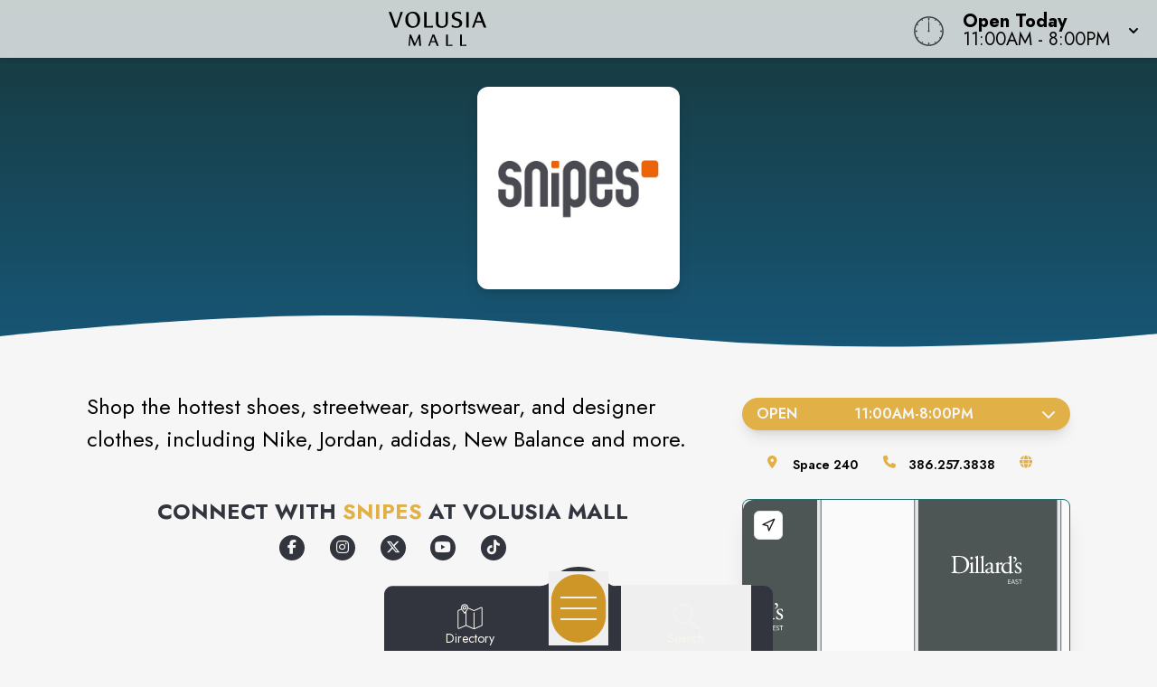

--- FILE ---
content_type: text/html
request_url: https://www.volusiamall.net/store/snipes
body_size: 19313
content:
<!doctype html>
<html lang="en">

<head>
	<!-- Google Tag Manager -->
	<script>(function (w, d, s, l, i) {
			w[l] = w[l] || []; w[l].push({
				'gtm.start':
					new Date().getTime(), event: 'gtm.js'
			}); var f = d.getElementsByTagName(s)[0],
				j = d.createElement(s), dl = l != 'dataLayer' ? '&l=' + l : ''; j.async = true; j.src =
					'https://www.googletagmanager.com/gtm.js?id=' + i + dl; f.parentNode.insertBefore(j, f);
		})(window, document, 'script', 'dataLayer', 'GTM-PGH74B');</script>
	<!-- End Google Tag Manager -->
	<meta charset="utf-8" />
	<meta name="viewport" content="width=device-width, initial-scale=1" />
	<link href="/fontawesome/css/fontawesome.css" rel="stylesheet" />
	<link href="/fontawesome/css/all.css" rel="stylesheet" />
	
		<link href="../_app/immutable/assets/0.B-44s4d1.css" rel="stylesheet">
		<link href="../_app/immutable/assets/16.BVyxlQmH.css" rel="stylesheet"><!-- HEAD_svelte-nhnubq_START --><link rel="icon" type="image/x-icon" href="https://images.contentstack.io/v3/assets/blt24b06c4905f92e56/bltbf670e25e1dcb05e/67c0baf921a60e8fe1a4459a/Volusia_Mall_favicon.svg"><!-- HEAD_svelte-nhnubq_END --><!-- HEAD_svelte-o0h0oz_START --><meta name="robots" content="noindex, nofollow"><link rel="canonical" href="https://www.volusiamall.net/store/snipes"><meta property="og:title" content=""><meta property="og:description" content=""><meta property="og:image"><meta property="og:image:width" content="1200"><meta property="og:image:height" content="630"><meta property="og:url" content="https://www.volusiamall.net/store/snipes"><meta property="og:type" content="website"><meta name="twitter:card" content="summary_large_image"><meta name="twitter:title" content=""><meta name="twitter:description" content=""><meta name="twitter:image"><!-- HEAD_svelte-o0h0oz_END --><!-- HEAD_svelte-112onkl_START --><script type="text/javascript" id="mapplic-script" src="https://mapplic.com/mapplic.js" data-svelte-h="svelte-81aj0j"></script><!-- HEAD_svelte-112onkl_END -->
</head>

<body data-sveltekit-preload-data="hover"
	class="relative m-0 p-0 not-italic font-normal text-base overflow-x-hidden leading-5 bg-white w-screen">
	<!-- Google Tag Manager (noscript) -->
	<noscript><iframe src="https://www.googletagmanager.com/ns.html?id=GTM-PGH74B" height="0" width="0"
			style="display:none;visibility:hidden"></iframe></noscript>
	<!-- End Google Tag Manager (noscript) -->
	<div style="display: contents">   <header id="logo-bar" class="fixed h-auto top-0 left-0 pl-0 pr-0 flex flex-col w-screen will-change-transform transition-all duration-700 ease-in-out bg-light-80 z-50 shadow-custom backdrop-blur-8 svelte-koww5s" style="transform: translateY(0%)">  <div class="flex grow w-full px-2 md:px-4 py-2"><div class="flex justify-start items-center w-1/2 md:w-3/4 space-x-4"><a href="/" class="cursor-pointer w-full h-full transform duration-500 ease-in-out hover:opacity-75" aria-label="Home"><img src="https://images.contentstack.io/v3/assets/blt24b06c4905f92e56/bltd9d659cbd2653ee6/67d33cf5a8fa6e7a44514788/VolusiaMall_Logo_BLACK.svg" alt="Property Logo" class="headmalllogo w-11/12 md:w-auto h-auto md:max-h-12 svelte-koww5s"></a></div> <div class="flex flex-nowrap w-1/2 md:w-1/4 justify-end"><div class="w-0 md:w-[40px] clockbox mt-2 hidden md:block svelte-koww5s"><svg id="clock" class="w-[36.6px] h-[36.6px]" xmlns="http://www.w3.org/2000/svg" width="300" height="200" viewBox="0 0 600 600"><g id="face"><circle class="circle fill-none stroke-dark svelte-koww5s" cx="300" cy="300" r="253.9"></circle><path class="hour-marks fill-none stroke-dark svelte-koww5s" d="M300.5 94V61M506 300.5h32M300.5 506v33M94 300.5H60M411.3 107.8l7.9-13.8M493 190.2l13-7.4M492.1 411.4l16.5 9.5M411 492.3l8.9 15.3M189 492.3l-9.2 15.9M107.7 411L93 419.5M107.5 189.3l-17.1-9.9M188.1 108.2l-9-15.6"></path><circle class="mid-circle fill-dark" cx="300" cy="300" r="16.2"></circle></g><g id="hour" class="fill-none transition-transform duration-500 ease-in-out origin-center"><path class="hour-arm fill-none stroke-dark svelte-koww5s" d="M300.5 298V142"></path><circle class="sizing-box" cx="300" cy="300" r="253.9"></circle></g><g id="minute" class="transition-transform duration-500 ease-in-out origin-center"><path class="minute-arm fill-none stroke-dark svelte-koww5s" d="M300.5 298V67"></path><circle class="sizing-box fill-none" cx="300" cy="300" r="253.9"></circle></g></svg></div> <div tabindex="0" role="button" aria-expanded="false" class="w-auto flex items-center cursor-pointer"><div id="todayHours" class="w-auto flex flex-col justify-center px-2 md:pl-4 mt-1 text-left text-clamp-xs"><span class="block font-bold" data-svelte-h="svelte-1qs0uju">Open Today</span> <span>11:00AM - 8:00PM</span></div> <div class="ml-2 transform transition-transform duration-300" data-svelte-h="svelte-1yqpydn"><svg xmlns="http://www.w3.org/2000/svg" class="h-5 w-5" viewBox="0 0 20 20" fill="currentColor"><path fill-rule="evenodd" d="M5.293 9.293a1 1 0 011.414 0L10 12.586l3.293-3.293a1 1 0 011.414 1.414l-4 4a1 1 0 01-1.414 0l-4-4a1 1 0 010-1.414z" clip-rule="evenodd"></path></svg></div></div></div></div>  </header> <main style="isolation: isolate;" class="w-screen h-auto pb-9"><div id="content" tabindex="-1"></div>  <div id="tenantPage" data-specialemphases="fashion &amp; apparel,sporting &amp; outdoors,shoes"><div id="Tenant" class=" min-h-96 w-screen flex flex-col lg:flex-row justify-center self-center overflow-hidden relative bg-shop-d" style=""><div class="hero-overlay absolute w-full h-full top-0 left-0 z-20" style="background: linear-gradient(to bottom, rgba(24, 52, 51, .9), rgba(24, 52, 51, 0));"></div> <h1 style="text-indent: -999em;">Snipes</h1> <div id="TenantName" class="relative w-56 h-56 md:w-auto md:h-auto inset-0 flex justify-center items-center z-20 mt-16 mx-auto px-0 pb-8"><span class="holiday-berries"></span> <div id="tenantLogo" class="w-56 h-56 drop-shadow-lg rounded-xl bg-[#fff] overflow-hidden"><img src="https://images.contentstack.io/v3/assets/blt24b06c4905f92e56/bltff9b795984289e0b/66a94053edb89f6deb4582b4/SnipesLogoWhite.jpg" class="w-full h-full p-2 object-contain object-center" alt="Snipes Logo"></div></div>  <svg class="w-[175%] md:w-full h-9 bg-transparent block absolute -bottom-[1px] rotate-180 mt-12 z-20" xmlns="http://www.w3.org/2000/svg" viewBox="0 0 1200 100" preserveAspectRatio="none"><path class="fill-white" d="M851.8,100c125,0,288.3-45,348.2-64V0H0v44c3.7-1,7.3-1.9,11-2.9C80.7,22,151.7,10.8,223.5,6.3C276.7,2.9,330,4,383,9.8 c52.2,5.7,103.3,16.2,153.4,32.8C623.9,71.3,726.8,100,851.8,100z"></path></svg></div> <div id="content" class="w-full m-auto overflow-x-hidden" tabindex="-1"><section class="w-screen relative overflow-y-hidden h-auto"> <div class="w-full max-w-7xl m-auto p-4 md:p-12 overflow-x-hidden" tabindex="-1"> <div class="w-full flex flex-col lg:flex-row items-start pb-12 px-12"><div id="TenantInfo" class="w-full lg:w-2/3 mx-auto px-0 sm:px-9 md:pl-0 md:pr-12 mt-12 md:mt-0 order-2 lg:order-1"><div id="tenantDescription" class="w-full"><div class="rte-content description expanded lg:py-0 svelte-1qfkwb9"><!-- HTML_TAG_START --><p>Shop the hottest shoes, streetwear, sportswear, and designer clothes, including Nike, Jordan, adidas, New Balance and more.</p><!-- HTML_TAG_END --></div></div>  <div id="TenantSocials" class="text-center w-full pb-8 px-4 md:px-8"><h2 class="h2-alt" style="font-size: clamp(1.25rem, 3.25vw, 1.5rem)">Connect with <span class="alt">Snipes</span> at Volusia Mall</h2> <ul class="w-full md:w-1/2 mx-auto flex flex-row justify-evenly list-none gap-4 mt-3"><li class="rounded-full w-7 h-7 text-center flex flex-col justify-center content-center bg-dark"><a href="https://www.facebook.com/snipesusa" target="_blank" aria-label="Opens a new tab - https://www.facebook.com/snipesusa"><i class="fab fa-facebook-f text-white"></i></a> </li><li class="rounded-full w-7 h-7 text-center flex flex-col justify-center content-center bg-dark"><a href="https://www.instagram.com/snipes_usa/" target="_blank" aria-label="Opens a new tab - https://www.instagram.com/snipes_usa/"><i class="fab fa-instagram text-white"></i></a> </li><li class="rounded-full w-7 h-7 text-center flex flex-col justify-center content-center bg-dark"><a href="https://x.com/snipes_usa" target="_blank" aria-label="Opens a new tab - https://x.com/snipes_usa"><i class="fab fa-x-twitter text-white"></i></a> </li><li class="rounded-full w-7 h-7 text-center flex flex-col justify-center content-center bg-dark"><a href="https://www.youtube.com/channel/UC8AtkoFbJAIZIyJG9BnsHHw" target="_blank" aria-label="Opens a new tab - https://www.youtube.com/channel/UC8AtkoFbJAIZIyJG9BnsHHw"><i class="fab fa-youtube text-white"></i></a> </li><li class="rounded-full w-7 h-7 text-center flex flex-col justify-center content-center bg-dark"><a href="https://www.tiktok.com/@snipesusa" target="_blank" aria-label="Opens a new tab - https://www.tiktok.com/@snipesusa"><i class="fab fa-tiktok text-white"></i></a> </li></ul></div></div> <div id="Details" class="mx-auto w-full lg:w-1/3 order-1 lg:order-2"><div id="Hours" class="accordion p-0 w-full mx-auto"><button class="w-full flex text-center justify-between items-center px-4 py-2 rounded-full uppercase font-semibold text-white border-accent2 bg-accent2 focus:outline-none shadow-lg">Open<span><div class="flex justify-evenly w-full"><span>11:00AM</span> -
						<span>8:00PM</span> </div></span> <i class="fas fa-chevron-down transform transition-transform duration-300 ml-3"></i></button>  </div> <ul id="TenantSpecs" class="w-full flex flex-row flex-wrap gap-6 lg:text-sm py-3 my-4 justify-evenly font-semibold"><li id="space" class="flex items-start"><span class="fa-li svelte-1qfkwb9" data-svelte-h="svelte-xig9nj"><i class="fas fa-map-marker-alt text-accent2 svelte-1qfkwb9"></i></span> <div>Space 240</div></li> <li id="phone" class="flex items-start"><span class="fa-li svelte-1qfkwb9" data-svelte-h="svelte-1ug1bkg"><i class="fas fa-phone text-accent2 svelte-1qfkwb9"></i></span> <div><a href="tel:386.257.3838" aria-label="Call the store" class="hover:text-accent2-l20">386.257.3838</a></div></li> <li id="web" class="flex items-start"><span class="fa-li svelte-1qfkwb9" data-svelte-h="svelte-n1hak5"><i class="fas fa-globe text-accent2 svelte-1qfkwb9"></i></span> <div><a href="https://www.snipesusa.com/" target="_blank" aria-label="Visit the store's website" class="hover:text-accent2-l20"></a></div></li></ul> <div class="mx-auto overflow-hidden shadow-xl border-accent1 border rounded-lg relative"><mapplic-map data-location="u240" data-settings="{&quot;sidebar&quot;:false, &quot;layerSwitcher&quot;: false, &quot;wayfinding&quot;: true}" data-json="https://mapplic.com/getMapData?id=UK6HiAV5zxPfZDVE9vQ3" id="my-mapplic-map"></mapplic-map></div></div> </div></div> </section>  <section id="TenantAlsoLike" class="w-full mx-auto px-4 pt-12 md:pt-4 pb-16"><h2 class="h2-alt text-center" data-svelte-h="svelte-5w39en">You Might Also Like<span>...</span></h2> <div class="flex flex-row flex-wrap md:flex-nowrap gap-3 md:gap-4 w-full md:w-1/2 mx-auto justify-center"><div class="brand-img w-2/5 md:w-1/3 max-w-[250px] p-2 rounded-lg shadow-xl" style="background-color: #fff;"><a data-sveltekit-reload class="relative h-full w-full aspect-square overflow-hidden cursor-pointer flex items-center text-center" href="/store/release" aria-label="Instagram-link..."><img class="w-full h-full object-contain object-center" src="https://images.contentstack.io/v3/assets/blt24b06c4905f92e56/blt484bd9b4831003af/66a940745f9c7250149ba0e0/ReleaseLogo.jpeg" alt="Release"></a> </div><div class="brand-img w-2/5 md:w-1/3 max-w-[250px] p-2 rounded-lg shadow-xl" style="background-color: #fff;"><a data-sveltekit-reload class="relative h-full w-full aspect-square overflow-hidden cursor-pointer flex items-center text-center" href="/store/shopaholix_boutique" aria-label="Instagram-link..."><img class="w-full h-full object-contain object-center" src="https://images.contentstack.io/v3/assets/blt24b06c4905f92e56/blt6e5bce29611c0954/67ed402207d12a94bdbe841f/048e2482bb10394955d1d3a0ea97894e_0.jpeg" alt="Shopaholix Boutique"></a> </div><div class="brand-img w-2/5 md:w-1/3 max-w-[250px] p-2 rounded-lg shadow-xl" style="background-color: #fff;"><a data-sveltekit-reload class="relative h-full w-full aspect-square overflow-hidden cursor-pointer flex items-center text-center" href="/store/windsor" aria-label="Instagram-link..."><img class="w-full h-full object-contain object-center" src="https://images.contentstack.io/v3/assets/blt24b06c4905f92e56/blt78e4e6c06b13ed97/66a94005bf619741655b50b6/Purple-Logo---Windsor-no-Heart.jpg" alt="Windsor"></a> </div></div></section></div> </div></main> <svg class="w-screen md:w-full h-9 bg-transparent block relative rotate-180 z-30" xmlns="http://www.w3.org/2000/svg" viewBox="0 0 1200 100" preserveAspectRatio="none"><path class="fill-dark-d20" d="M851.8,100c125,0,288.3-45,348.2-64V0H0v44c3.7-1,7.3-1.9,11-2.9C80.7,22,151.7,10.8,223.5,6.3C276.7,2.9,330,4,383,9.8 c52.2,5.7,103.3,16.2,153.4,32.8C623.9,71.3,726.8,100,851.8,100z"></path></svg> <footer class="bg-dark-d20 text-light-l100 z-30 overflow-hidden svelte-3jtua5"><div class="max-w-screen-xl mx-auto p-5"><div class="text-center w-full mx-auto"><h3 class="mt-8 mb-5 lowercase font-light text-clamp-md">Never Miss What's New</h3> <p class="text-xl mt-2 mb-4 leading-5 font-normal">Sign up to receive exclusive deals, news and more!</p> <div class="input-box my-0  svelte-3jtua5"><form id="newsletterForm" method="POST" action="/subscribe/subscribe" class="input-form relative overflow-hidden newsletter-form top-0 left-16 w-95"><i class="absolute left-0 fab fa-telegram-plane input-icon text-white svelte-3jtua5" aria-hidden="true"></i> <input id="newsletter" type="email" placeholder="Email Address" name="email-footer" autocomplete="one-time-code" class="placeholder-white text-white relative z-50 svelte-3jtua5"> <svg class="input-border z-40 absolute top-0 -left-12" version="1.1" xmlns="http://www.w3.org/2000/svg" x="0px" y="0px" viewBox="0 0 671 111" style="enable-background:new 0 0 671 111;" xml:space="preserve" preserveAspectRatio="none"><path class="fill-none stroke-white svelte-3jtua5" d="M335.5,108.5h-280c-29.3,0-53-23.7-53-53v0c0-29.3,23.7-53,53-53h280"></path><path class="fill-none stroke-white svelte-3jtua5" d="M335.5,108.5h280c29.3,0,53-23.7,53-53v0c0-29.3-23.7-53-53-53h-280"></path></svg> <button type="submit" class="go-icon opacity-0 rotate-45 text-white svelte-3jtua5" aria-label="Submit newsletter form"><i class="fa fa-arrow-right" aria-hidden="true"></i></button></form></div></div> <div id="socials" class="mt-6 w-full"><div class="flex flex-row justify-center uppercase text-white text-sm font-normal text-center tracking-widest pt-6" data-svelte-h="svelte-35jvs5">follow us</div> <div class="flex flex-row justify-center space-x-3"><a href="https://www.facebook.com/VolusiaMall" target="_blank" class="flex p-1 w-8 h-8 leading-8 m-2 text-light hover:text-accent1" aria-label="Volusia Mall's Facebook page" rel="noopener noreferrer"><i class="fab fa-facebook-f text-2xl text-center svelte-3jtua5"></i> <span aria-hidden="true" data-svelte-h="svelte-1adlybs"><i class="fa-solid fa-square-up-right text-white sr-only"></i></span><span class="sr-only" data-svelte-h="svelte-vmev46">(opens in a new tab)</span> </a><a href="https://www.instagram.com/volusiamall/" target="_blank" class="flex p-1 w-8 h-8 leading-8 m-2 text-light hover:text-accent1" aria-label="Volusia Mall's Instagram" rel="noopener noreferrer"><i class="fab fa-instagram text-2xl text-center svelte-3jtua5"></i> <span aria-hidden="true" data-svelte-h="svelte-1adlybs"><i class="fa-solid fa-square-up-right text-white sr-only"></i></span><span class="sr-only" data-svelte-h="svelte-vmev46">(opens in a new tab)</span> </a></div></div> <div class="grid grid-cols-1 md:grid-cols-4 gap-6 mt-10 p-6"><div><a class="cursor-pointer" href="/" aria-label="Home"><img src="https://images.contentstack.io/v3/assets/blt24b06c4905f92e56/bltd9d659cbd2653ee6/67d33cf5a8fa6e7a44514788/VolusiaMall_Logo_BLACK.svg" alt="Property Logo" class="malllogo w-1/2 md:w-3/4 mx-auto md:mx-0 svelte-3jtua5"></a> <p class="text-center text-base md:text-start mt-4">1700 W Int'l Speedway Blvd.<br> Daytona Beach, FL 32114<br> <a href="tel:386.253.6783" class="text-white hover:text-gray-100 cursor-pointer" aria-label="Call CBL Properties at 386.253.6783">386.253.6783</a></p></div> <div class="text-center md:text-left flex"><ul class="list-none space-y-2 mx-auto inline-block"><li><a href="/subscribe/subscribe" target="" class="text-white hover:text-accent1 cursor-pointer">Subscribe<span aria-hidden="true" data-svelte-h="svelte-1gg7nxx"><i class="fa-solid fa-square-up-right sr-only"></i></span><span class="sr-only" data-svelte-h="svelte-vmev46">(opens in a new tab)</span></a> </li><li><a href="/newsroom" target="" class="text-white hover:text-accent1 cursor-pointer">Newsroom<span aria-hidden="true" data-svelte-h="svelte-1gg7nxx"><i class="fa-solid fa-square-up-right sr-only"></i></span><span class="sr-only" data-svelte-h="svelte-vmev46">(opens in a new tab)</span></a> </li><li><a href="/jobs" target="" class="text-white hover:text-accent1 cursor-pointer">Jobs<span aria-hidden="true" data-svelte-h="svelte-1gg7nxx"><i class="fa-solid fa-square-up-right sr-only"></i></span><span class="sr-only" data-svelte-h="svelte-vmev46">(opens in a new tab)</span></a> </li><li><a href="/contact" target="" class="text-white hover:text-accent1 cursor-pointer">Contact Us<span aria-hidden="true" data-svelte-h="svelte-1gg7nxx"><i class="fa-solid fa-square-up-right sr-only"></i></span><span class="sr-only" data-svelte-h="svelte-vmev46">(opens in a new tab)</span></a> </li></ul></div> <div class="text-center md:text-left flex"><ul class="list-none space-y-2 mx-auto inline-block"><li><a href="/sponsors" target="" class="text-white hover:text-accent1 cursor-pointer">Sponsors<span aria-hidden="true" data-svelte-h="svelte-1gg7nxx"><i class="fa-solid fa-square-up-right sr-only"></i></span><span class="sr-only" data-svelte-h="svelte-vmev46">(opens in a new tab)</span></a> </li><li><a href="https://www.cblproperties.com/privacy-policy" target="_blank" class="text-white hover:text-accent1 cursor-pointer">Privacy Policy<span aria-hidden="true" data-svelte-h="svelte-1gg7nxx"><i class="fa-solid fa-square-up-right sr-only"></i></span><span class="sr-only" data-svelte-h="svelte-vmev46">(opens in a new tab)</span></a> </li><li><a href="/content/terms-of-use" target="" class="text-white hover:text-accent1 cursor-pointer">Terms of Use<span aria-hidden="true" data-svelte-h="svelte-1gg7nxx"><i class="fa-solid fa-square-up-right sr-only"></i></span><span class="sr-only" data-svelte-h="svelte-vmev46">(opens in a new tab)</span></a> </li><li><a href="/security" target="" class="text-white hover:text-accent1 cursor-pointer">Security<span aria-hidden="true" data-svelte-h="svelte-1gg7nxx"><i class="fa-solid fa-square-up-right sr-only"></i></span><span class="sr-only" data-svelte-h="svelte-vmev46">(opens in a new tab)</span></a> </li></ul></div> <div class="text-center md:text-end" data-svelte-h="svelte-1cqf9zp"><a class="cursor-pointer flex justify-end" href="https://www.cblproperties.com" target="_blank" aria-label="CBL Properties Corporate Website" rel="noopener noreferrer"><svg id="CBL-Logo" class="w-1/4 md:w-1/2 mx-auto md:mx-0 h-auto fill-current text-white svelte-3jtua5" xmlns="http://www.w3.org/2000/svg" viewBox="0 0 78.6 44.9"><g><path d="M5,39.8c-0.1-0.2-0.3-0.3-0.5-0.4c-0.2-0.1-0.5-0.1-0.7-0.1c-0.3,0-0.5,0.1-0.8,0.2c-0.2,0.1-0.4,0.3-0.6,0.5
                                C2.2,40,2.1,40.3,2,40.5c-0.1,0.3-0.1,0.6-0.1,0.9c0,0.3,0,0.6,0.1,0.9c0.1,0.3,0.2,0.5,0.4,0.7c0.2,0.2,0.4,0.3,0.6,0.5
                                c0.2,0.1,0.5,0.2,0.7,0.2c0.3,0,0.6-0.1,0.8-0.2c0.2-0.1,0.4-0.3,0.6-0.5l1.2,0.9c-0.3,0.4-0.6,0.7-1.1,0.9
                                c-0.4,0.2-0.9,0.3-1.4,0.3c-0.5,0-1-0.1-1.5-0.2C2,44.5,1.6,44.3,1.3,44c-0.3-0.3-0.6-0.7-0.8-1.1c-0.2-0.4-0.3-0.9-0.3-1.5
                                s0.1-1,0.3-1.5c0.2-0.4,0.4-0.8,0.8-1.1c0.3-0.3,0.7-0.5,1.2-0.7c0.4-0.2,0.9-0.2,1.5-0.2c0.2,0,0.4,0,0.6,0.1
                                c0.2,0,0.4,0.1,0.6,0.2c0.2,0.1,0.4,0.2,0.6,0.3s0.3,0.3,0.5,0.5L5,39.8z"></path><path d="M7.2,38h2.5c0.3,0,0.6,0,0.9,0.1c0.3,0,0.6,0.1,0.8,0.2c0.2,0.1,0.4,0.3,0.6,0.5c0.1,0.2,0.2,0.5,0.2,0.9
                                c0,0.4-0.1,0.7-0.3,0.9c-0.2,0.3-0.5,0.4-0.8,0.5v0c0.2,0,0.4,0.1,0.6,0.2c0.2,0.1,0.3,0.2,0.5,0.4c0.1,0.1,0.2,0.3,0.3,0.5
                                c0.1,0.2,0.1,0.4,0.1,0.6c0,0.4-0.1,0.7-0.2,0.9c-0.2,0.2-0.3,0.4-0.6,0.6c-0.2,0.1-0.5,0.2-0.8,0.3c-0.3,0.1-0.6,0.1-0.9,0.1H7.2
                                V38z M8.7,40.7h1.1c0.1,0,0.2,0,0.3,0c0.1,0,0.2-0.1,0.3-0.1c0.1-0.1,0.2-0.1,0.2-0.2c0.1-0.1,0.1-0.2,0.1-0.3c0-0.1,0-0.3-0.1-0.3
                                c-0.1-0.1-0.1-0.2-0.2-0.2c-0.1,0-0.2-0.1-0.3-0.1c-0.1,0-0.2,0-0.4,0h-1V40.7z M8.7,43.5H10c0.1,0,0.2,0,0.3,0
                                c0.1,0,0.2-0.1,0.3-0.1c0.1-0.1,0.2-0.1,0.2-0.2C11,43,11,42.9,11,42.7c0-0.2,0-0.3-0.1-0.4c-0.1-0.1-0.2-0.2-0.3-0.2
                                c-0.1-0.1-0.2-0.1-0.4-0.1c-0.1,0-0.3,0-0.4,0H8.7V43.5z"></path><polygon points="13.4,38 14.9,38 14.9,43.4 17.7,43.4 17.7,44.8 13.4,44.8"></polygon><path d="M21.4,38h2.5c0.3,0,0.7,0,1,0.1c0.3,0.1,0.6,0.2,0.8,0.3c0.2,0.2,0.4,0.4,0.6,0.6c0.1,0.3,0.2,0.6,0.2,1
                                c0,0.4-0.1,0.7-0.2,1s-0.3,0.5-0.5,0.6c-0.2,0.2-0.5,0.3-0.8,0.3c-0.3,0.1-0.6,0.1-1,0.1h-1.1v2.6h-1.5V38z M22.9,40.9h1
                                c0.1,0,0.3,0,0.4,0c0.1,0,0.2-0.1,0.3-0.1c0.1-0.1,0.2-0.1,0.2-0.2c0.1-0.1,0.1-0.2,0.1-0.4c0-0.2,0-0.3-0.1-0.4
                                c-0.1-0.1-0.2-0.2-0.3-0.2c-0.1-0.1-0.3-0.1-0.4-0.1c-0.2,0-0.3,0-0.4,0h-0.8V40.9z"></path><path d="M27.4,38H30c0.3,0,0.7,0,1,0.1c0.3,0.1,0.6,0.2,0.8,0.3c0.2,0.2,0.4,0.4,0.6,0.6c0.1,0.3,0.2,0.6,0.2,1
                                c0,0.5-0.1,0.9-0.4,1.2c-0.2,0.3-0.6,0.5-1.1,0.6l1.7,2.8H31l-1.4-2.7h-0.7v2.7h-1.5V38z M28.9,40.8h0.9c0.1,0,0.3,0,0.4,0
                                c0.1,0,0.3,0,0.4-0.1c0.1,0,0.2-0.1,0.3-0.2c0.1-0.1,0.1-0.2,0.1-0.4c0-0.2,0-0.3-0.1-0.4c-0.1-0.1-0.2-0.2-0.3-0.2
                                c-0.1-0.1-0.2-0.1-0.4-0.1c-0.1,0-0.3,0-0.4,0h-1V40.8z"></path><path d="M33.2,41.4c0-0.5,0.1-1,0.3-1.5c0.2-0.4,0.4-0.8,0.8-1.1c0.3-0.3,0.7-0.5,1.2-0.7c0.4-0.2,0.9-0.2,1.5-0.2
                                s1,0.1,1.5,0.2c0.4,0.2,0.8,0.4,1.2,0.7c0.3,0.3,0.6,0.7,0.8,1.1c0.2,0.4,0.3,0.9,0.3,1.5c0,0.5-0.1,1-0.3,1.5
                                c-0.2,0.4-0.4,0.8-0.8,1.1c-0.3,0.3-0.7,0.5-1.2,0.7c-0.4,0.2-0.9,0.2-1.5,0.2s-1-0.1-1.5-0.2s-0.8-0.4-1.2-0.7
                                c-0.3-0.3-0.6-0.7-0.8-1.1C33.3,42.4,33.2,41.9,33.2,41.4 M34.8,41.4c0,0.3,0,0.6,0.1,0.9c0.1,0.3,0.2,0.5,0.4,0.7
                                c0.2,0.2,0.4,0.3,0.7,0.5c0.3,0.1,0.5,0.2,0.9,0.2c0.3,0,0.6-0.1,0.9-0.2c0.3-0.1,0.5-0.3,0.7-0.5c0.2-0.2,0.3-0.4,0.4-0.7
                                c0.1-0.3,0.1-0.6,0.1-0.9c0-0.3,0-0.6-0.1-0.9c-0.1-0.3-0.2-0.5-0.4-0.7c-0.2-0.2-0.4-0.3-0.7-0.5c-0.3-0.1-0.5-0.2-0.9-0.2
                                c-0.3,0-0.6,0.1-0.9,0.2c-0.3,0.1-0.5,0.3-0.7,0.5c-0.2,0.2-0.3,0.4-0.4,0.7C34.8,40.8,34.8,41.1,34.8,41.4"></path><path d="M41.6,38h2.5c0.3,0,0.7,0,1,0.1c0.3,0.1,0.6,0.2,0.8,0.3c0.2,0.2,0.4,0.4,0.6,0.6c0.1,0.3,0.2,0.6,0.2,1
                                c0,0.4-0.1,0.7-0.2,1s-0.3,0.5-0.5,0.6c-0.2,0.2-0.5,0.3-0.8,0.3c-0.3,0.1-0.6,0.1-1,0.1H43v2.6h-1.5V38z M43,40.9h1
                                c0.1,0,0.3,0,0.4,0c0.1,0,0.2-0.1,0.3-0.1c0.1-0.1,0.2-0.1,0.2-0.2c0.1-0.1,0.1-0.2,0.1-0.4c0-0.2,0-0.3-0.1-0.4
                                c-0.1-0.1-0.2-0.2-0.3-0.2c-0.1-0.1-0.3-0.1-0.4-0.1c-0.2,0-0.3,0-0.4,0H43V40.9z"></path><polygon points="47.6,38 52.2,38 52.2,39.4 49.1,39.4 49.1,40.6 52,40.6 52,42 49.1,42 49.1,43.4 52.4,43.4 52.4,44.8 
                                47.6,44.8"></polygon><path d="M53.6,38h2.6c0.3,0,0.7,0,1,0.1c0.3,0.1,0.6,0.2,0.8,0.3c0.2,0.2,0.4,0.4,0.6,0.6c0.1,0.3,0.2,0.6,0.2,1
                                c0,0.5-0.1,0.9-0.4,1.2c-0.2,0.3-0.6,0.5-1.1,0.6l1.7,2.8h-1.8l-1.4-2.7h-0.7v2.7h-1.5V38z M55.1,40.8H56c0.1,0,0.3,0,0.4,0
                                c0.1,0,0.3,0,0.4-0.1c0.1,0,0.2-0.1,0.3-0.2c0.1-0.1,0.1-0.2,0.1-0.4c0-0.2,0-0.3-0.1-0.4c-0.1-0.1-0.2-0.2-0.3-0.2
                                c-0.1-0.1-0.2-0.1-0.4-0.1c-0.1,0-0.3,0-0.4,0h-1V40.8z"></path><polygon points="61.1,39.3 59.2,39.3 59.2,38 64.5,38 64.5,39.3 62.6,39.3 62.6,44.8 61.1,44.8"></polygon><rect x="65.3" y="38" width="1.5" height="6.7"></rect><polygon points="68.2,38 72.8,38 72.8,39.4 69.7,39.4 69.7,40.6 72.6,40.6 72.6,42 69.7,42 69.7,43.4 73,43.4 73,44.8 
                                68.2,44.8"></polygon><path d="M77.5,39.7c-0.1-0.2-0.3-0.3-0.5-0.3c-0.2-0.1-0.4-0.1-0.6-0.1c-0.1,0-0.2,0-0.3,0c-0.1,0-0.2,0.1-0.3,0.1
                                c-0.1,0.1-0.2,0.1-0.2,0.2c-0.1,0.1-0.1,0.2-0.1,0.3c0,0.2,0.1,0.4,0.2,0.5c0.2,0.1,0.3,0.2,0.6,0.3c0.2,0.1,0.5,0.2,0.7,0.2
                                c0.3,0.1,0.5,0.2,0.7,0.3c0.2,0.1,0.4,0.3,0.6,0.6c0.2,0.2,0.2,0.5,0.2,0.9c0,0.4-0.1,0.7-0.2,1c-0.1,0.3-0.3,0.5-0.6,0.7
                                c-0.2,0.2-0.5,0.3-0.8,0.4c-0.3,0.1-0.6,0.1-1,0.1c-0.4,0-0.8-0.1-1.2-0.2c-0.4-0.1-0.7-0.3-1-0.6l1.1-1.2c0.2,0.2,0.3,0.4,0.6,0.5
                                c0.2,0.1,0.5,0.2,0.7,0.2c0.1,0,0.2,0,0.4,0c0.1,0,0.2-0.1,0.3-0.1c0.1-0.1,0.2-0.1,0.2-0.2c0.1-0.1,0.1-0.2,0.1-0.3
                                c0-0.2-0.1-0.4-0.2-0.5c-0.2-0.1-0.4-0.2-0.6-0.3c-0.2-0.1-0.5-0.2-0.8-0.2c-0.3-0.1-0.5-0.2-0.8-0.3c-0.2-0.1-0.4-0.3-0.6-0.6
                                c-0.2-0.2-0.2-0.5-0.2-0.9c0-0.4,0.1-0.7,0.2-1c0.1-0.3,0.3-0.5,0.6-0.7c0.2-0.2,0.5-0.3,0.8-0.4c0.3-0.1,0.6-0.1,1-0.1
                                c0.4,0,0.7,0.1,1.1,0.2c0.4,0.1,0.7,0.3,1,0.5L77.5,39.7z"></path><path d="M17.4,23.2c-5.9,0-10.1-3.6-10.1-8.7c0-5,4.2-8.6,10.3-8.6c2.5,0,4.9,0.6,7.2,1.6V1.3C22.5,0.4,19.9,0,17,0
                                C6.2,0,0,7.1,0,14.6c0,7.3,5.5,14.5,16.5,14.5c3.1,0,5.6-0.4,8.3-1.5v-6.2C22.2,22.5,20.1,23.2,17.4,23.2"></path><path d="M41.5,23.5h-6.2v-6.7h7.2c2.5,0,4.3,1.1,4.3,3.2C46.8,22.5,45.4,23.5,41.5,23.5 M35.3,5.6h5.9
                                c2.6,0,3.6,1.5,3.6,3c0,1.5-1,3.1-3.6,3.1h-5.9V5.6z M48.2,13.1c2.4-1.2,3.9-3.3,3.9-5.6c0-3.2-2.7-7.1-9.4-7.1H28.2v28.3h16
                                c8.3,0,10-5.1,10-8.3C54.3,17.1,52.3,14.2,48.2,13.1"></path><polygon points="63.9,23.5 63.9,0.4 56.9,0.4 56.9,28.7 78.5,28.7 78.5,23.5"></polygon><path d="M66.4,3.5c0-0.4,0.1-0.8,0.2-1.2c0.2-0.4,0.4-0.7,0.7-1c0.3-0.3,0.6-0.5,1-0.7c0.4-0.2,0.8-0.2,1.2-0.2
                                s0.8,0.1,1.2,0.2c0.4,0.2,0.7,0.4,1,0.7c0.3,0.3,0.5,0.6,0.7,1s0.2,0.8,0.2,1.2c0,0.4-0.1,0.8-0.2,1.2c-0.2,0.4-0.4,0.7-0.7,1
                                c-0.3,0.3-0.6,0.5-1,0.7c-0.4,0.2-0.8,0.2-1.2,0.2s-0.8-0.1-1.2-0.2s-0.7-0.4-1-0.7c-0.3-0.3-0.5-0.6-0.7-1
                                C66.5,4.4,66.4,4,66.4,3.5 M66.9,3.5c0,0.3,0.1,0.7,0.2,1c0.1,0.3,0.3,0.6,0.5,0.8c0.2,0.2,0.5,0.4,0.8,0.5C68.8,6,69.1,6,69.4,6
                                s0.7-0.1,1-0.2c0.3-0.1,0.6-0.3,0.8-0.5c0.2-0.2,0.4-0.5,0.5-0.8c0.1-0.3,0.2-0.6,0.2-1c0-0.3-0.1-0.7-0.2-1
                                c-0.1-0.3-0.3-0.6-0.5-0.8c-0.2-0.2-0.5-0.4-0.8-0.5c-0.3-0.1-0.6-0.2-1-0.2s-0.7,0.1-1,0.2c-0.3,0.1-0.6,0.3-0.8,0.5
                                c-0.2,0.2-0.4,0.5-0.5,0.8C67,2.9,66.9,3.2,66.9,3.5 M68.3,1.8h1.3c0.4,0,0.7,0.1,0.9,0.3s0.3,0.4,0.3,0.8c0,0.3-0.1,0.5-0.2,0.7
                                c-0.2,0.2-0.4,0.2-0.6,0.3l0.9,1.5h-0.7l-0.9-1.4h-0.5v1.4h-0.6V1.8z M68.9,3.3h0.5c0.1,0,0.2,0,0.3,0c0.1,0,0.2,0,0.3-0.1
                                c0.1,0,0.1-0.1,0.2-0.1c0-0.1,0.1-0.2,0.1-0.3c0-0.1,0-0.2-0.1-0.3c0-0.1-0.1-0.1-0.2-0.1c-0.1,0-0.2-0.1-0.3-0.1
                                c-0.1,0-0.2,0-0.3,0h-0.5V3.3z"></path></g></svg> <span aria-hidden="true"><i class="fa-solid fa-square-up-right sr-only"></i></span><span class="sr-only">(opens in a new tab)</span></a></div></div></div> <div class="flex w-full flex-row justify-center pt-4 pb-40 text-center bg-accent1 text-light"><p class="text-sm font-semibold">© 2026 <a class="text-light hover:text-light-80 cursor-pointer" href="https://www.cblproperties.com" rel="noopener noreferrer" aria-label="CBL Properties corporate website" data-svelte-h="svelte-188j5cr">CBL Properties<span aria-hidden="true"><i class="fa-solid fa-square-up-right text-white sr-only"></i></span><span class="sr-only">(opens in a new tab)</span></a> | All rights reserved.</p></div> </footer> <nav class="h-[93px] fixed bottom-0 w-screen max-w-custom custom:left-1/2 custom:-translate-x-1/2 z-[120] overflow-hidden"><svg id="TabNavBack" data-name="Tab Nav Background" class="absolute top-0 bottom-0 left-0 right-0 h-full w-full overflow-visible" viewBox="0 0 430 94.3" preserveAspectRatio="none"><path class="fill-dark drop-shadow-custom" d="M421,21.5c5,0,9,4.7,9,9.7v63.2H0V31.2c0-5,4-9.7,9-9.7h163.7c0,.1,0,0,0,0,4.9-.1,9-2.1,10.8-4.9,0,0,0,0,0,0C193.6,3,203.6,0,215,0c11.2,0,21.4,3,31.5,16.5,0,0,0,0,0,0,2.5,4.1,6.1,5.2,10.8,4.9h163.7c0,0,0,0,0,0Z"></path></svg> <div class="links flex flex-row justify-evenly w-full h-full relative overflow-hidden"><div class="directory-button w-[33%] h-full text-center flex flex-col justify-end -ml-[16.6%] pb-1"><nav data-sveltekit-reload><a href="/directory" id="Directory" class="w-full h-full -mt-1 cursor-pointer" aria-label="Go to Directory page" aria-describedby="DirText"><svg data-name="Directory Icon" class="w-full h-7 mx-auto" viewBox="0 0 26.59 27.28" preserveAspectRatio="xMidYMid meet"><g id="MapBkgnd"><path id="mapPath1" class="stroke-0 transition-all duration-500 ease-in-out fill-none stroke-navlines svelte-dwhr6i" d="M26.26,4.86v17.79c0,.34-.2.64-.51.78l-7.78,3.46c-.11.05-.23.07-.35.07V7.3c.12,0,.24-.02.35-.07l7.07-3.15c.27-.12.58-.1.83.06.25.16.39.43.39.72Z"></path><path id="mapPath2" class="stroke-0 transition-all duration-500 ease-in-out fill-none stroke-navlines svelte-dwhr6i" d="M17.62,9.17v17.79c-.12,0-.24-.02-.35-.07l-7.94-3.53c-.11-.05-.23-.07-.35-.07V3.62c.12,0,.24.03.35.07l7.94,3.53c.11.05.23.07.35.07v1.88Z"></path><path id="mapPath3" class="stroke-0 transition-all duration-500 ease-in-out fill-none stroke-navlines svelte-dwhr6i" d="M8.97,5.71v17.57c-.12,0-.24.03-.35.07l-7.07,3.15c-.27.12-.58.1-.83-.06s-.39-.43-.39-.72V7.94c0-.34.2-.64.51-.78l7.78-3.46c.11-.05.23-.07.35-.07v2.09Z"></path></g><g id="MapLines"><path class="stroke-navlines stroke-1 fill-none svelte-dwhr6i" d="M8.97,23.28c-.12,0-.24.03-.35.07l-7.07,3.15c-.27.12-.58.1-.83-.06s-.39-.43-.39-.72V7.94c0-.34.2-.64.51-.78l7.78-3.46c.11-.05.23-.07.35-.07s.24.03.35.07l7.94,3.53c.11.05.23.07.35.07s.24-.02.35-.07l7.07-3.15c.27-.12.58-.1.83.06.25.16.39.43.39.72v17.79c0,.34-.2.64-.51.78l-7.78,3.46c-.11.05-.23.07-.35.07s-.24-.02-.35-.07l-7.94-3.53c-.11-.05-.23-.07-.35-.07Z"></path><polyline class="stroke-navlines stroke-1 fill-none svelte-dwhr6i" points="17.62 26.96 17.62 26.96 17.62 9.17"></polyline><line class="stroke-navlines stroke-1 fill-none svelte-dwhr6i" x1="8.97" y1="23.28" x2="8.97" y2="5.71"></line></g><g id="Pin"><circle class="stroke-navlines stroke-1 fill-dark svelte-dwhr6i" cx="7.45" cy="4.22" r="1.62"></circle><path class="stroke-1 transition-all duration-500 ease-in-out fill-dark stroke-navlines svelte-dwhr6i" d="M10.86,4.22c0,.73-.23,1.41-.62,1.96h0l-2.79,3.96-2.79-3.96h0c-.39-.55-.62-1.23-.62-1.96,0-1.88,1.53-3.41,3.41-3.41s3.41,1.53,3.41,3.41ZM9.06,4.22c0-.89-.72-1.62-1.62-1.62s-1.62.72-1.62,1.62.72,1.62,1.62,1.62,1.62-.72,1.62-1.62Z"></path></g></svg> <div id="DirText" class="text-sm mx-auto text-navlines">Directory</div></a></nav></div> <div class="nav-button w-1/6 h-[87px] absolute mx-auto pt-[5px] px-[2.5px] flex flex-col"><button id="NavHamburger" class="flex flex-col justify-center w-full h-full transition-all duration-100 relative ease-in-out" aria-haspopup="dialog" aria-expanded="false" aria-controls="mainNavModal" aria-label="Open navigation menu"><svg id="Button" aria-hidden="true" class="absolute w-full h-full left-0 right-0 top-0 bottom-0" data-name="Button" xmlns="http://www.w3.org/2000/svg" version="1.1" viewBox="0 0 60 75.8" preserveAspectRatio="none"><path class="fill-accent2-d40 transition-all duration-500 ease-in-out filter-shadow-custom svelte-dwhr6i" d="M57.5,30.6v14.6c0,15.2-12.3,27.4-27.4,27.5h0c-15.2,0-27.5-12.3-27.5-27.5v-14.6C2.5,15.4,14.8,3.1,30,3.1h0c15.1,0,27.4,12.3,27.4,27.5Z"></path></svg> <div class="menu-btn w-full h-full flex flex-col justify-center transition-all duration-500 ease-in-out cursor-pointer svelte-dwhr6i" aria-label="Navigation menu toggle" data-svelte-h="svelte-yh8uip"><span class="line2 svelte-dwhr6i"></span> <span class="line2 svelte-dwhr6i"></span> <span class="line2 svelte-dwhr6i"></span></div></button></div> <div class="search-button w-1/3 h-full text-center flex flex-col justify-start -mr-[16.6%] mt-6 pb-1"><button id="Search" class="w-auto h-full mx-auto -mt-1 px-3 cursor-pointer" aria-haspopup="dialog" aria-expanded="false" aria-controls="searchModal" aria-label="Open"><svg data-name="Search Icon" class="w-full h-7 mx-auto" viewBox="0 0 28.07 28.55" preserveAspectRatio="xMidYMid meet"><circle id="ActiveCircle" cx="15.4" cy="15.43" r="10.04" class="fill-none stroke-none"></circle><path id="Glass" d="M10.84.83c5.8,0,10.5,4.7,10.5,10.5,0,2.9-1.18,5.52-3.08,7.42s-4.52,3.08-7.42,3.08C5.04,21.82.34,17.12.34,11.33S5.04.83,10.84.83Z" class="stroke-1 transition-all duration-500 ease-in-out fill-none stroke-navlines svelte-dwhr6i"></path><path id="Handle" d="M27.19,25.06c.72.72.72,1.89,0,2.61-.72.72-1.89.72-2.61,0l-4.61-4.61,1.31-1.3,1.3-1.31,4.61,4.61Z" class="stroke-1 transition-all duration-500 ease-in-out fill-none stroke-navlines svelte-dwhr6i"></path><line x1="21.27" y1="21.76" x2="18.26" y2="18.75" class="stroke-1 stroke-navlines"></line></svg> <div id="SearchText" class="text-sm mx-auto text-navlines">Search</div></button></div> <button id="ToTop" class="opacity-0 absolute right-0 bottom-0 w-7 h-[72px] bg-accent2 text-purewhite rounded-tr-md pt-2 pb-0 cursor-pointer transition-all duration-300 svelte-dwhr6i  opacity-0" aria-label="Scroll to top" data-svelte-h="svelte-1id9l7e"><div id="toTopWrapper" class="relative h-full w-full flex flex-col justify-center"><i class="fa-light fa-arrow-up-long"></i><span id="tooltip" class="absolute text-xs right-0 bg-light text-accent1 border border-accent1 py-1 px-2 whitespace-nowrap transition-all duration-300 rounded-3xl shadow-lg pointer-none pointer-events-none svelte-dwhr6i">Scroll to Top</span></div></button></div></nav>  <div id="drawerHamburger" class="fixed w-[95%] md:max-w-[430px] left-2/4 -translate-x-1/2 transition-all duration-500 max-h-[80vh] h-auto overflow-y-auto opacity-0 -bottom-full ease-in-out z-[119] svelte-18qb0dz"><div class="bg-accent1 h-auto rounded-t-xl pb-20"><div class="flex justify-between items-center p-4 border-b"><a href="/" class="cursor-pointer" aria-label="Home"><img src="https://images.contentstack.io/v3/assets/blt24b06c4905f92e56/bltd9d659cbd2653ee6/67d33cf5a8fa6e7a44514788/VolusiaMall_Logo_BLACK.svg" alt="Property Logo" class="malllogo filter-invert w-1/2 h-auto max-h-[64px] md:w-3/4 mx-auto md:mx-0"></a> <button class="close" type="button" data-svelte-h="svelte-1mrgejb">Close</button></div> <div class="px-4 pt-4 pb-0 flex flex-col"><div role="navigation" class="navbar flex flex-col order-3 md:order-1 text-xl md:text-2xl"><ul class="list-none px-7 pt-7 pb-3 text-center flex flex-col-reverse md:flex-col"><li class="mb-1"><nav data-sveltekit-reload><a href="/directory" class="text-white hover:text-accent2 transition-all duration-700 ease-in-out font-semibold uppercase leading-loose" aria-label="Navigate to Directory" target="_self">Directory</a> </nav> </li><li class="mb-1"><a href="/deals" class="text-white hover:text-accent2 transition-all duration-700 ease-in-out font-semibold uppercase leading-loose" aria-label="Navigate to Deals" target="_self">Deals </a> </li><li class="mb-1"><a href="/events" class="text-white hover:text-accent2 transition-all duration-700 ease-in-out font-semibold uppercase leading-loose" aria-label="Navigate to Events" target="_self">Events </a> </li><li class="mb-1"><a href="/about" class="text-white hover:text-accent2 transition-all duration-700 ease-in-out font-semibold uppercase leading-loose" aria-label="Navigate to About" target="_self">About </a> </li></ul></div> <div id="socials" class="flex flex-row justify-center space-x-4 order-2"><a href="https://www.facebook.com/VolusiaMall" target="_blank" class="flex p-1 w-8 h-8 leading-8 m-2 text-light hover:text-accent2" aria-label="Volusia Mall's Facebook page" rel="noopener noreferrer"><i class="fab fa-facebook-f text-2xl text-center"></i> <span aria-hidden="true" data-svelte-h="svelte-1adlybs"><i class="fa-solid fa-square-up-right text-white sr-only"></i></span><span class="sr-only" data-svelte-h="svelte-vmev46">(opens in a new tab)</span> </a><a href="https://www.instagram.com/volusiamall/" target="_blank" class="flex p-1 w-8 h-8 leading-8 m-2 text-light hover:text-accent2" aria-label="Volusia Mall's Instagram" rel="noopener noreferrer"><i class="fab fa-instagram text-2xl text-center"></i> <span aria-hidden="true" data-svelte-h="svelte-1adlybs"><i class="fa-solid fa-square-up-right text-white sr-only"></i></span><span class="sr-only" data-svelte-h="svelte-vmev46">(opens in a new tab)</span> </a></div> <div id="leasing" class="flex flex-row justify-content-center sm:mt-5 space-x-4 order-1 md:order-3"><a target="_blank" class="btn-2-outline mx-auto py-0 leading-2" href="https://www.cblproperties.com/portfolio/volusia-mall" aria-label="This links to leasing info">Leasing</a></div></div></div> </div>  <div id="drawerSearch" class="fixed w-[95%] md:max-w-[430px] left-2/4 -translate-x-1/2 transition-all duration-500 h-[90vh] overflow-y-scroll opacity-0 -bottom-full ease-in-out z-[119]" style="scrollbar-width: none; -ms-overflow-style: none;"><div class="bg-accent1 h-full rounded-t-xl pb-10 flex flex-col justify-between md:justify-start"><div class="bg-accent1 flex justify-between items-center p-4 border-b" style="z-index: 1; border-radius: 12px 12px 0px 0px"><a class="cursor-pointer" href="/" aria-label="Home"><img src="https://images.contentstack.io/v3/assets/blt24b06c4905f92e56/bltd9d659cbd2653ee6/67d33cf5a8fa6e7a44514788/VolusiaMall_Logo_BLACK.svg" alt="Property Logo" class="malllogo filter-invert w-1/2 h-auto max-h-[64px] md:w-3/4 mx-auto md:mx-0"></a> <button class="close" type="button" data-svelte-h="svelte-122ma2v">Close</button></div> <div class="p-4 flex flex-col relative"><ul id="output" class="hidden bg-transparent"> </ul> <div class="input-box relative "><i class="fa fa-search input-icon text-white" aria-hidden="true"></i> <form class="input-form relative"><input id="search" type="text" placeholder="Search" name="search" autocomplete="off" class="placeholder-white text-white" value=""></form> <svg class="input-border" version="1.1" xmlns="http://www.w3.org/2000/svg" xmlns:xlink="http://www.w3.org/1999/xlink" xmlns:a="http://ns.adobe.com/AdobeSVGViewerExtensions/3.0/" x="0px" y="0px" viewBox="0 0 671 111" style="enable-background:new 0 0 671 111;" xml:space="preserve"><path class="fill-none stroke-white" d="M335.5,108.5h-280c-29.3,0-53-23.7-53-53v0c0-29.3,23.7-53,53-53h280"></path><path class="fill-none stroke-white" d="M335.5,108.5h280c29.3,0,53-23.7,53-53v0c0-29.3-23.7-53-53-53h-280"></path></svg> <div class="go-icon opacity-0 rotate-45 text-white"><i class="fa fa-arrow-right" aria-hidden="true"></i></div></div></div></div></div> 
			
			<script>
				{
					__sveltekit_1p8ebvj = {
						base: new URL("..", location).pathname.slice(0, -1)
					};

					const element = document.currentScript.parentElement;

					Promise.all([
						import("../_app/immutable/entry/start.BzdBoJtN.js"),
						import("../_app/immutable/entry/app.Csc9TuSQ.js")
					]).then(([kit, app]) => {
						kit.start(app, element, {
							node_ids: [0, 16],
							data: [{type:"data",data:{locals:{requestIp:void 0,href:"https://www.volusiamall.net/store/snipes",propertyID:"www.volusiamall.net",propertyTitle:"Volusia Mall",environment:"production"},shellData:{cookies:{enabled:false,link:{href:"",title:""},text:"\u003Cp>\u003C/p>"},mainNav:[{href:"/directory",title:"Directory"},{href:"/deals",title:"Deals"},{href:"/events",title:"Events"},{href:"/about",title:"About"}],popularSearches:[{name:"Charlotte Russe",href:"/store/charlotte_russe"},{name:"H&M",href:"/store/hm"},{name:"Journeys",href:"/store/journeys"},{name:"Lids",href:"/store/lids"},{name:"Torrid",href:"/store/torrid"},{name:"Victoria's Secret",href:"/store/victorias_secret"},{name:"Windsor",href:"/store/windsor"},{name:"Journeys Kidz",href:"/store/journeys_kidz"}],footerItems:[{href:"subscribe/subscribe",title:"Subscribe"},{href:"/newsroom",title:"Newsroom"},{href:"/jobs",title:"Jobs"},{href:"/contact",title:"Contact Us"},{href:"/sponsors",title:"Sponsors"},{href:"https://www.cblproperties.com/privacy-policy",title:"Privacy Policy"},{href:"content/terms-of-use",title:"Terms of Use"},{href:"/security",title:"Security"}],emailForm:{title:"Never Miss What's New",placeholderText:"Email Address",subtext:"Sign up to receive exclusive deals, news and more!",buttonText:"icon"},logo:{alt:"CBL Properties",href:{href:"https://cblproperties.com",title:"CBL Properties"},imageURL:"https://images.contentstack.io/v3/assets/blt24b06c4905f92e56/blt538e4374ea3dfa8a/669030d780c642730b342159/CBL.svg"},alertBar:{enabled:false,alertOrCampaign:"alert",campaign:null,text:"Race Day Parking Information",link:{href:"/https://www.volusiamall.net/store/volusia_mall/event/speedweek_parking",title:"CLICK HERE"}},openHours:[[{dayString:"Wednesday",dayNum:3,closed:false,shifts:[{shift_title:"11:00am - 8:00pm",open:"11:00 AM",close:"8:00 PM"}]},{dayString:"Thursday",dayNum:4,closed:false,shifts:[{shift_title:"11:00am - 8:00pm",open:"11:00 AM",close:"8:00 PM"}]},{dayString:"Friday",dayNum:5,closed:false,shifts:[{shift_title:"11:00am - 8:00pm",open:"11:00 AM",close:"8:00 PM"}]},{dayString:"Saturday",dayNum:6,closed:false,shifts:[{shift_title:"11:00am - 8:00pm",open:"11:00 AM",close:"8:00 PM"}]}],[{dayString:"Sunday",dayNum:0,closed:false,shifts:[{shift_title:"12:00pm - 6:00pm",open:"12:00 PM",close:"6:00 PM"}]}],[{dayString:"Monday",dayNum:1,closed:false,description:"MLK, Jr. Day - Jan. 19",shifts:[{shift_title:"11am - 8pm",open:"11:00 AM",close:"8:00 PM"}]},{dayString:"Tuesday",dayNum:2,closed:false,shifts:[{shift_title:"11:00am - 8:00pm",open:"11:00 AM",close:"8:00 PM"}]}]],propertyInfo:{address:{city:"Daytona Beach",postalCode:"32114",singleLevelProperty:true,state:"FL",street1:"1700 W Int'l Speedway Blvd.",street2:"",timezone:"ET"},phone:{general:"386.253.6783",security:"386.290.6911"},logo:{title:"Volusia Mall logo SVG",url:"https://images.contentstack.io/v3/assets/blt24b06c4905f92e56/bltd9d659cbd2653ee6/67d33cf5a8fa6e7a44514788/VolusiaMall_Logo_BLACK.svg"},favicon:{url:"https://images.contentstack.io/v3/assets/blt24b06c4905f92e56/bltbf670e25e1dcb05e/67c0baf921a60e8fe1a4459a/Volusia_Mall_favicon.svg"},links:{mapping:{mapplic:"UK6HiAV5zxPfZDVE9vQ3"},leasing:{external:true,title:"link to leasing page on CBL corporate site",href:"https://www.cblproperties.com/portfolio/volusia-mall"},socials:[{platform:"fa-facebook-f",url:{href:"https://www.facebook.com/VolusiaMall",title:"Volusia Mall's Facebook page"}},{platform:"fa-instagram",url:{href:"https://www.instagram.com/volusiamall/",title:"Volusia Mall's Instagram"}}]}},searchData:[{name:"Reeds Jewelers",globalName:"REEDS Jewelers",href:"/store/reeds_jewelers"},{name:"Kay Jewelers",globalName:"Kay Jewelers",href:"/store/kay_jewelers"},{name:"Brow Art 23",globalName:"Brow Art 23",href:"/store/brow_art_23"},{name:"LensCrafters",globalName:"LensCrafters",href:"/store/lenscrafters"},{name:"Game City",globalName:"Game City",href:"/store/game_city"},{name:"Bonefish Grill",globalName:"Bonefish Grill",href:"/store/bonefish_grill"},{name:"The Sweet Spot",globalName:"The Sweet Spot",href:"/store/the_sweet_spot"},{name:"Dillard's",globalName:"Dillard's",href:"/store/dillards"},{name:"UNICLAW",globalName:"UNICLAW",href:"/store/uniclaw"},{name:"Bath & Body Works - The White Barn Candle Co.",globalName:"Bath & Body Works",href:"/store/bath__body_works"},{name:"Auntie Anne's Hand-Rolled Soft Pretzels",globalName:"Auntie Anne's Hand-Rolled Soft Pretzels",href:"/store/auntie_annes_handrolled_soft_pretzels"},{name:"Off The Chain Soul Food",globalName:"Off The Chain",href:"/store/off_the_chain"},{name:"CasKeny Fragrances",globalName:"CasKeny Fragrances",href:"/store/caskeny_fragrances"},{name:"The Aventura Bridal & Tuxedo",globalName:"The Aventura Bridal & Tuxedo",href:"/store/the_aventura_bridal_and_tuxedo"},{name:"Loca Elotes",globalName:"Loca Elotes",href:"/store/loca_elotes"},{name:"Native Home Marketplace",globalName:"Native Home Marketplace",href:"/store/native_home_marketplace"},{name:"Florida Mans Toys",globalName:"Florida Mans Toys",href:"/store/florida_mans_toys"},{name:"J&J’s Pet Spot",globalName:"J&J’s Pet Spot",href:"/store/j&js_pet_spot"},{name:"Rover Pet Stores",globalName:"Rover Pet Stores",href:"/store/rover_pet_stores"},{name:"Shopaholix Boutique",globalName:"Shopaholix Boutique",href:"/store/shopaholix_boutique"},{name:"POP-UP Cart: Space Available",globalName:"Pop-up Cart",href:"/store/popup_cart"},{name:"Victoria's Secret Beauty",globalName:"Victoria's Secret Beauty",href:"/store/victorias_secret_beauty"},{name:"PINK",globalName:"PINK by Victoria's Secret",href:"/store/pink"},{name:"Victoria's Secret - PINK",globalName:"Victoria's Secret",href:"/store/victorias_secret"},{name:"Hallmark Gold Crown",globalName:"Hallmark",href:"/store/hallmark_global"},{name:"Solorzano's Pizzeria",globalName:"Solorzano's Pizzeria",href:"/store/solorzanos_pizzeria"},{name:"Volusia Mall",globalName:"Volusia Mall",href:"/store/volusia_mall"},{name:"Metro Diner",globalName:"Metro Diner",href:"/store/metro_diner"},{name:"Olive Garden",globalName:"Olive Garden",href:"/store/olive_garden"},{name:"Mini Melts Premium Ice Cream",globalName:"Mini Melts Premium Ice Cream",href:"/store/mini_melts_premium_ice_cream"},{name:"MAGBY",globalName:"MAGBY",href:"/store/magby"},{name:"Kwoererz",globalName:"Kwoererz",href:"/store/kwoererz"},{name:"Kiddleton",globalName:"Kiddleton",href:"/store/kiddleton"},{name:"Innovative FOTO",globalName:"Innovative FOTO",href:"/store/innovative_foto"},{name:"Entertainment Solutions Group Rides",globalName:"Entertainment Solutions Group Rides",href:"/store/entertainment_solutions_group_rides"},{name:"Encore",globalName:"Encore",href:"/store/encore"},{name:"Kworterz Vending",globalName:"Kworterz Vending",href:"/store/kworterz_vending"},{name:"Action Time Bungee ",globalName:"Action Time Bungee",href:"/store/action_time_bungee"},{name:"Elite Games & Vending",globalName:"Elite Games",href:"/store/elite_games"},{name:"Daytona Embroidery",globalName:"Daytona Embroidery",href:"/store/daytona_embroidery"},{name:"Cheddar's Scratch Kitchen",globalName:"Cheddar's Scratch Kitchen",href:"/store/cheddars"},{name:"Candy King",globalName:"Candy King Group Corp",href:"/store/candy_king_group_corp"},{name:"All Star Karate",globalName:"All Star Karate",href:"/store/all_star_karate"},{name:"Release",globalName:"Release",href:"/store/release"},{name:"Mr. Dunderbak's",globalName:"Mr. Dunderbak's",href:"/store/mr_dunderbaks"},{name:"Phone Fashion",globalName:"Phone Fashion",href:"/store/phone_fashion"},{name:"Pandora ",globalName:"Pandora",href:"/store/pandora"},{name:"Hudson's Video Games",globalName:"Hudson's Video Games",href:"/store/hudsons_video_games"},{name:"Good Life",globalName:"Good Life",href:"/store/good_life"},{name:"East Coast Customs",globalName:"East Coast Customs",href:"/store/east_coast_customs"},{name:"Dillard's Styling Salon",globalName:"Dillard's Styling Salon",href:"/store/dillards_styling_salon"},{name:"Cheddar's",globalName:"Cheddar's Scratch Kitchen",href:"/store/cheddars"},{name:"Books-A-Million",globalName:"Books-A-Million",href:"/store/books_a_million"},{name:"Lids",globalName:"Lids",href:"/store/lids"},{name:"Journeys",globalName:"Journeys",href:"/store/journeys"},{name:"H&M",globalName:"H&M",href:"/store/hm"},{name:"Charlotte Russe",globalName:"Charlotte Russe",href:"/store/charlotte_russe"},{name:"Zoomaroo Strollers",globalName:"Zoomaroo Strollers",href:"/store/zoomaroo_strollers"},{name:"Zales",globalName:"Zales",href:"/store/zales"},{name:"Aeropostale",globalName:"Aéropostale",href:"/store/aeropostale"},{name:"Finish Line",globalName:"Finish Line",href:"/store/finish_line"},{name:"FYE",globalName:"FYE",href:"/store/fye"},{name:"Hot Topic",globalName:"Hot Topic",href:"/store/hot_topic"},{name:"JCPenney",globalName:"JCPenney",href:"/store/jcpenney"},{name:"The Salon by InStyle",globalName:"The Salon by InStyle",href:"/store/jcpenney_salon"},{name:"PacSun",globalName:"PacSun",href:"/store/pacsun"},{name:"Spencer Gifts",globalName:"Spencer's",href:"/store/spencers"},{name:"T-Mobile",globalName:"T-Mobile",href:"/store/tmobile"},{name:"Vans",globalName:"Vans",href:"/store/vans"},{name:"Yolo Rollo",globalName:"Yolo Rollo",href:"/store/yolo_rollo"},{name:"Sunelli",globalName:"Sunelli",href:"/store/sunelli"},{name:"Sports Corner",globalName:"Sports Corner",href:"/store/sports_corner"},{name:"Snipes",globalName:"Snipes",href:"/store/snipes"},{name:"Signature Styles Plus",globalName:"Signature Styles Plus",href:"/store/signature_styles_plus"},{name:"Signature Cuts",globalName:"Signature Cuts",href:"/store/signature_cuts"},{name:"Sakura Japan",globalName:"Sakura Japan",href:"/store/sakura_japan"},{name:"Riot Pro Wrestling",globalName:"Riot Pro Wrestling",href:"/store/riot_pro_wrestling"},{name:"Rhynes Real Estate",globalName:"Rhynes Real Estate",href:"/store/rhynes_real_estate"},{name:"Rainbow",globalName:"Rainbow",href:"/store/rainbow"},{name:"Children's Play Area",globalName:"Children's Play Area",href:"/store/play_area"},{name:"Perfume Collection",globalName:"Perfume Collection",href:"/store/perfume_collection"},{name:"Mr. Elegant",globalName:"Mr. Elegant",href:"/store/mr_elegant"},{name:"Mike’s Watch Repair",globalName:"Mike’s Watch Repair",href:"/store/mikeandrsquos_watch_repair"},{name:"Lee Nails Spa",globalName:"Lee Nails Spa",href:"/store/lee_nails_spa"},{name:"Gloria Jean's Coffees",globalName:"Gloria Jean's Coffees",href:"/store/gloria_jeans_coffees"},{name:"Forever Yours Permanent Jewelry",globalName:"Forever Yours Permanent Jewelry",href:"/store/forever_yours_permanent_jewelry"},{name:"Cell Pros",globalName:"Cell Pros",href:"/store/cell_pros"},{name:"Body & Sole",globalName:"Body & Sole",href:"/store/body_and_sole"},{name:"Windsor",globalName:"Windsor",href:"/store/windsor"},{name:"Legend",globalName:"Legend",href:"/store/legend"},{name:"Banter by Piercing Pagoda",globalName:"Banter by Piercing Pagoda",href:"/store/banter_by_piercing_pagoda"},{name:"Golden Attic",globalName:"Golden Attic",href:"/store/golden_attic"},{name:"Pretzel Perks Birthday Reward",href:"/store/auntie_annes_handrolled_soft_pretzels/deal/birthday-rewards"},{name:"Student Discount",href:"/store/banter_by_piercing_pagoda/deal/student-discount"},{name:"Now at Lids: Unlock the World of Fanatics",href:"/store/lids/deal/unlock_the_world_of_fanatics"},{name:"After-school program",href:"/store/all_star_karate/deal/after_school_program"},{name:"Military Discount",href:"/store/banter_by_piercing_pagoda/deal/Military Discount"},{name:"Military Discount",href:"/store/auntie_annes_handrolled_soft_pretzels/deal/Military Discount"},{name:"Military Discount",href:"/store/hot_topic/deal/Military Discount"},{name:"Military Discount",href:"/store/finish_line/deal/Military Discount"},{name:"Military Discount",href:"/store/vans/deal/Military Discount"},{name:"Military Discount",href:"/store/windsor/deal/Military Discount"},{name:"Military Discount",href:"/store/zales/deal/Military Discount"},{name:"Student Discount",href:"/store/pacsun/deal/Student Discount"},{name:"Special Birthday Reward",href:"/store/lids/deal/Special Birthday Reward"},{name:"Special Birthday Reward",href:"/store/journeys/deal/Special Birthday Reward"},{name:"Special Birthday Reward",href:"/store/jcpenney/deal/Special Birthday Reward"},{name:"Special Birthday Reward",href:"/store/windsor/deal/Special Birthday Reward"},{name:"Special Birthday Reward",href:"/store/pacsun/deal/Special Birthday Reward"},{name:"Special Birthday Reward",href:"/store/gloria_jeans_coffees/deal/Special Birthday Reward"},{name:"Special Birthday Reward",href:"/store/finish_line/deal/Special Birthday Reward"},{name:"Special Birthday Reward",href:"/store/hot_topic/deal/Special Birthday Reward"},{name:"Special Birthday Reward",href:"/store/hm/deal/Special Birthday Reward"}]}},uses:{}},{type:"data",data:{tenantData:{displayName:"Snipes",tenantSlug:"snipes",corporateKeyTenant:false,admin:{extra_css:void 0,script:void 0},adminLocal:{tenant_metadata:{index:null,meta_description:"",meta_title:"",featured_image:{url:void 0}}},level1Category:{title:"Shop",url:"/shop"},level2Categories:[{display_title:void 0,title:"Fashion & Apparel"},{display_title:void 0,title:"Sporting & Outdoors"},{display_title:void 0,title:"Shoes"}],logo:{description:null,permanent_url:"Permanent URL Not Defined!",title:"SnipesLogoWhite.jpg",url:"https://images.contentstack.io/v3/assets/blt24b06c4905f92e56/bltff9b795984289e0b/66a94053edb89f6deb4582b4/SnipesLogoWhite.jpg",alt_text:"Snipes Logo"},hero:{description:void 0,permanent_url:void 0,title:void 0,url:void 0,alt_text:""},tenantDescription:"\u003Cp>Shop the hottest shoes, streetwear, sportswear, and designer clothes, including Nike, Jordan, adidas, New Balance and more.\u003C/p>",tenantLinks:{relativeURL:void 0,cta:{external_link:void 0,link_text:void 0,url:{href:void 0,title:void 0}},socials:[{platform:"fa-facebook-f",link_to_profile:{title:"https://www.facebook.com/snipesusa",href:"https://www.facebook.com/snipesusa"}},{platform:"fa-instagram",link_to_profile:{title:"https://www.instagram.com/snipes_usa/",href:"https://www.instagram.com/snipes_usa/"}},{platform:"fa-x-twitter",link_to_profile:{title:"https://x.com/snipes_usa",href:"https://x.com/snipes_usa"}},{platform:"fa-youtube",link_to_profile:{title:"https://www.youtube.com/channel/UC8AtkoFbJAIZIyJG9BnsHHw",href:"https://www.youtube.com/channel/UC8AtkoFbJAIZIyJG9BnsHHw"}},{platform:"fa-tiktok",link_to_profile:{title:"https://www.tiktok.com/@snipesusa",href:"https://www.tiktok.com/@snipesusa"}}],website:{external_link:true,url:{href:"https://www.snipesusa.com/",title:""}}},tenantInfo:{level:"",phone_number:"386.257.3838",property_key_tenant:null,space_id:"240",mapplic_unit_id:"u240",mapplic_reference:"UK6HiAV5zxPfZDVE9vQ3",special_emphases:[]},hours:void 0,tenantDealsAndEvents:[],relatedTenants:[{imageUrl:"https://images.contentstack.io/v3/assets/blt24b06c4905f92e56/blt484bd9b4831003af/66a940745f9c7250149ba0e0/ReleaseLogo.jpeg",link:"/store/release",description:"Release"},{imageUrl:"https://images.contentstack.io/v3/assets/blt24b06c4905f92e56/blt6e5bce29611c0954/67ed402207d12a94bdbe841f/048e2482bb10394955d1d3a0ea97894e_0.jpeg",link:"/store/shopaholix_boutique",description:"Shopaholix Boutique"},{imageUrl:"https://images.contentstack.io/v3/assets/blt24b06c4905f92e56/blt78e4e6c06b13ed97/66a94005bf619741655b50b6/Purple-Logo---Windsor-no-Heart.jpg",link:"/store/windsor",description:"Windsor"}]}},uses:{params:["tenantName"]}}],
							form: null,
							error: null,
							remote: null
						});
					});
				}
			</script>
		</div>
</body>

</html>

--- FILE ---
content_type: text/javascript
request_url: https://www.volusiamall.net/_app/immutable/chunks/BqXaor71.js
body_size: 327
content:
import{I as h}from"./B17-oJiM.js";function f(p){const r=p-1;return r*r*r+1}function v(p,{delay:r=0,duration:i=400,easing:s=h}={}){const n=+getComputedStyle(p).opacity;return{delay:r,duration:i,easing:s,css:a=>`opacity: ${a*n}`}}function x(p,{delay:r=0,duration:i=400,easing:s=f,axis:n="y"}={}){const a=getComputedStyle(p),c=+a.opacity,d=n==="y"?"height":"width",$=parseFloat(a[d]),o=n==="y"?["top","bottom"]:["left","right"],e=o.map(t=>`${t[0].toUpperCase()}${t.slice(1)}`),l=parseFloat(a[`padding${e[0]}`]),_=parseFloat(a[`padding${e[1]}`]),y=parseFloat(a[`margin${e[0]}`]),u=parseFloat(a[`margin${e[1]}`]),g=parseFloat(a[`border${e[0]}Width`]),m=parseFloat(a[`border${e[1]}Width`]);return{delay:r,duration:i,easing:s,css:t=>`overflow: hidden;opacity: ${Math.min(t*20,1)*c};${d}: ${t*$}px;padding-${o[0]}: ${t*l}px;padding-${o[1]}: ${t*_}px;margin-${o[0]}: ${t*y}px;margin-${o[1]}: ${t*u}px;border-${o[0]}-width: ${t*g}px;border-${o[1]}-width: ${t*m}px;`}}export{f as c,v as f,x as s};


--- FILE ---
content_type: image/svg+xml
request_url: https://firebasestorage.googleapis.com/v0/b/aobao-ad50f.appspot.com/o/IrLUFx8HQVZTw7hbOvfb2CVkNfz1%2FVolusia%20Mall.svg?alt=media&token=5bc3719e-a922-4447-ac92-3e0b605291ef
body_size: 40452
content:
<?xml version="1.0" encoding="UTF-8"?>
<svg id="Volusia_Mall" xmlns="http://www.w3.org/2000/svg" width="1200" height="600" version="1.1" viewBox="0 0 1200 600">
  <!-- Generator: Adobe Illustrator 29.1.0, SVG Export Plug-In . SVG Version: 2.1.0 Build 142)  -->
  <g id="base">
    <path d="M558.63,547.46l-15.11-15.11c-.38-.38-.59-.88-.59-1.41v-90.99c0-1.1-.9-2-2-2h-102.13c-1.1,0-2,.89-2,1.99l-.17,57.64c0,1.1-.9,2-2.01,1.99l-41.88-.13c-1.1,0-2-.9-1.99-2.01l.15-57.48c0-1.11-.89-2.01-2-2.01h-33.28c-1.1,0-2-.9-2-2v-12.3c0-1.1-.9-2-2-2h-67.37c-1.1,0-2,.9-2,2.01v33.44c0,1.1-.9,2-2,2H50c-1.1,0-2-.9-2-2V144.55c0-1.1.9-2,2-2h18.17c1.1,0,2-.9,2-2v-11.08c0-1.1.9-2,2-2h66.99c1.1,0,2,.9,2,2v11.08c0,1.1.9,2,2,2h71.24c1.1,0,2,.89,2,1.99v75.25c0,1.1.9,2,2,2h65.64c1.1,0,2-.9,2-2v-41.64c0-1.1.9-2,2-2h144.14c1.1,0,2,.9,2,2v25.56c0,1.1.9,2,2,2h79.46c1.1,0,2,.9,2,2v12.08c0,1.1.9,2,2,2h80.63c1.1,0,2-.9,2-2V68.84c0-1.1.9-2,2-2h131.86c1.1,0,2,.9,2,2v150.95c0,1.1.9,2,2,2h82.1c1.1,0,2-.9,2-2V53.81c0-1.1.9-2,2-2h130.78c1.1,0,2,.9,2,2v165.97c0,1.1.9,2,2,2h30.7c1.1,0,2-.9,2-2v-5.13c0-1.1.9-2,2-2h48.79c1.1,0,2-.9,2-2v-31.66c0-1.1.9-2,2-2h83.23c1.1,0,2,.9,2,2v47.64c0,1.1.9,2,2,2h22.65c1.1,0,2,.9,2,2v49.14c0,1.1-.9,2-2,2h-22.65c-1.1,0-2,.9-2,2v141.14c0,1.1-.9,2-2,2h-130.13c-1.1,0-2,.9-2,2v7.04c0,1.1-.9,2-2,2h-198.91c-1.1,0-2-.9-2-2v-12.3c0-1.1-.9-2-2-2h-99.54c-1.1,0-2,.9-2,2v108.89c0,.53-.21,1.04-.59,1.41l-13.51,13.51c-.38.38-.88.59-1.41.59h-117.59c-.53,0-1.04-.21-1.41-.59h0Z" fill="#e5e7eb" stroke="#4e5655" stroke-miterlimit="10" stroke-width=".75"/>
  </g>
  <g id="inactive">
    <rect x="436.24" y="418.07" width="21.11" height="16.39" rx=".8" ry=".8" fill="#9ca3af"/>
    <rect x="462.1" y="209.2" width="52.03" height="15.08" rx=".8" ry=".8" fill="#9ca3af"/>
    <rect x="804.64" y="418.12" width="6.01" height="5.25" rx=".8" ry=".8" fill="#9ca3af"/>
    <rect x="804.64" y="412.74" width="6.01" height="4.38" rx=".8" ry=".8" fill="#9ca3af"/>
    <rect x="811.65" y="412.74" width="4.38" height="10.63" rx=".8" ry=".8" fill="#9ca3af"/>
    <rect x="805.94" y="427.63" width="4.54" height="6.82" rx=".8" ry=".8" fill="#9ca3af"/>
    <rect x="800.18" y="427.63" width="4.76" height="6.82" rx=".8" ry=".8" fill="#9ca3af"/>
    <path d="M811.48,433.65v-5.22c0-.44.36-.8.8-.8h.67c.44,0,.8-.36.8-.8v-1.66c0-.44.36-.8.8-.8h.67c.44,0,.8.36.8.8v8.48c0,.44-.36.8-.8.8h-2.94c-.44,0-.8-.36-.8-.8h0Z" fill="#9ca3af"/>
    <rect x="462.1" y="225.28" width="44.86" height="9.82" rx=".8" ry=".8" fill="#9ca3af"/>
    <rect x="696.29" y="412.8" width="5.96" height="5.36" rx=".8" ry=".8" fill="#9ca3af"/>
    <rect x="696.29" y="402.42" width="5.96" height="9.38" rx=".8" ry=".8" fill="#9ca3af"/>
    <rect x="793.23" y="413.83" width="6.61" height="4.32" rx=".8" ry=".8" fill="#9ca3af"/>
    <path d="M817.02,433.65v-21.11c0-.44-.36-.8-.8-.8h-10.79c-.44,0-.8-.36-.8-.8v-3.92c0-.44.36-.8.8-.8h20.37c.44,0,.8.36.8.8v7.64c0,.44.36.8.8.8h4.15c.44,0,.8.36.8.8v13.75c0,.44-.36.8-.8.8h-5.98c-.44,0-.8.36-.8.8v2.04c0,.44-.36.8-.8.8h-6.15c-.44,0-.8-.36-.8-.8h0Z" fill="#9ca3af"/>
    <rect x="738.89" y="225.28" width="8.78" height="24.38" rx=".8" ry=".8" fill="#9ca3af"/>
    <rect x="738.89" y="250.66" width="8.78" height="3.84" rx=".8" ry=".8" fill="#9ca3af"/>
    <rect x="253.67" y="225.28" width="46.38" height="28.99" rx=".8" ry=".8" fill="#9ca3af"/>
    <path d="M569.91,255.25v-29.16c0-.44.36-.8.8-.8h30c.44,0,.8.36.8.8v18.41c0,.44-.36.8-.8.8h-21.22c-.44,0-.8.36-.8.8v9.15c0,.44-.36.8-.8.8h-7.18c-.44,0-.8-.36-.8-.8h0Z" fill="#9ca3af"/>
  </g>
  <g id="MLOC-units">
    <rect id="u434" x="217.59" y="225.28" width="15.52" height="80.94" rx=".8" ry=".8" fill="#8bb7b6"/>
    <rect id="u586" x="573.6" y="373.08" width="18.56" height="28.34" rx=".8" ry=".8" fill="#8bb7b6"/>
    <path id="u578" d="M560.13,400.62v-42.04c0-.71.86-1.07,1.37-.57l10.88,10.88c.15.15.23.35.23.57v31.16c0,.44-.36.8-.8.8h-10.88c-.44,0-.8-.36-.8-.8Z" fill="#8bb7b6"/>
    <path id="u570" d="M540.56,400.62v-46.95c0-.44.36-.8.8-.8h14.64c.21,0,.42.08.57.23l2.32,2.32c.15.15.23.35.23.57v44.64c0,.44-.36.8-.8.8h-16.96c-.44,0-.8-.36-.8-.8h0Z" fill="#8bb7b6"/>
    <rect id="u566" x="521" y="352.86" width="18.56" height="81.59" rx=".8" ry=".8" fill="#8bb7b6"/>
    <rect id="u562" x="498.18" y="352.86" width="21.82" height="81.59" rx=".8" ry=".8" fill="#8bb7b6"/>
    <rect id="u558" x="475.36" y="352.86" width="21.82" height="81.59" rx=".8" ry=".8" fill="#8bb7b6"/>
    <rect id="u556" x="462.32" y="352.86" width="12.04" height="81.59" rx=".8" ry=".8" fill="#8bb7b6"/>
    <path id="u124" d="M768.23,417.35v-79.99c0-.44.36-.8.8-.8h30c.44,0,.8.36.8.8v74.67c0,.44-.36.8-.8.8h-6.01c-.44,0-.8.36-.8.8v3.72c0,.44-.36.8-.8.8h-22.39c-.44,0-.8-.36-.8-.8Z" fill="#8bb7b6"/>
    <path id="u114" d="M703.25,417.35v-14.14c0-.44.36-.8.8-.8h4.7c.44,0,.8-.36.8-.8v-61.94c0-.21.08-.42.23-.57l2.32-2.32c.15-.15.35-.23.57-.23h14.64c.44,0,.8.36.8.8v79.99c0,.44-.36.8-.8.8h-23.26c-.44,0-.8-.36-.8-.8h0Z" fill="#8bb7b6"/>
    <path id="u554" d="M458.35,433.65v-15.79c0-.44-.36-.8-.8-.8h-20.51c-.44,0-.8-.36-.8-.8v-62.6c0-.44.36-.8.8-.8h23.48c.44,0,.8.36.8.8v79.99c0,.44-.36.8-.8.8h-1.37c-.44,0-.8-.36-.8-.8h0Z" fill="#8bb7b6"/>
    <path id="u550" d="M415.38,433.65v-28.01c0-.44-.36-.8-.8-.8h-11.44c-.44,0-.8-.36-.8-.8v-50.38c0-.44.36-.8.8-.8h31.31c.44,0,.8.36.8.8v79.99c0,.44-.36.8-.8.8h-18.27c-.44,0-.8-.36-.8-.8h0Z" fill="#8bb7b6"/>
    <rect id="u532" x="331.92" y="352.86" width="12.04" height="65.29" rx=".8" ry=".8" fill="#8bb7b6"/>
    <rect id="u402" x="305.62" y="241.58" width="48.12" height="8.13" rx=".8" ry=".8" fill="#8bb7b6"/>
    <rect id="u404" x="305.62" y="250.71" width="48.12" height="8.78" rx=".8" ry=".8" fill="#8bb7b6"/>
    <path id="u410" d="M345.76,274.4h7.18c.44,0,.8.36.8.8v31.38c0,.21-.08.42-.23.57l-7.18,7.18c-.5.5-1.37.15-1.37-.57v-38.56c0-.44.36-.8.8-.8h0Z" fill="#8bb7b6"/>
    <path id="u414" d="M320.4,322.37v-47.17c0-.44.36-.8.8-.8h21.96c.44,0,.8.36.8.8v41.16c0,.21-.08.42-.23.57l-6.01,6.01c-.15.15-.35.23-.57.23h-15.95c-.44,0-.8-.36-.8-.8h0Z" fill="#8bb7b6"/>
    <rect id="u422" x="301.05" y="274.4" width="18.34" height="48.77" rx=".8" ry=".8" fill="#8bb7b6"/>
    <rect id="u386" x="395.81" y="179.64" width="34.86" height="16.28" rx=".8" ry=".8" fill="#8bb7b6"/>
    <path id="u392" d="M289.53,218.27v-37.83c0-.44.36-.8.8-.8h54.13c.44,0,.8.36.8.8v34.57c0,.44-.36.8-.8.8h-39.04c-.44,0-.8.36-.8.8v1.66c0,.44-.36.8-.8.8h-13.48c-.44,0-.8-.36-.8-.8h-.01Z" fill="#8bb7b6"/>
    <path id="u398" d="M305.62,228.05v-10.44c0-.44.36-.8.8-.8h38.04c.44,0,.8.36.8.8v.53c0,.21.08.42.23.57l8.01,8.01c.15.15.23.35.23.57v.77c0,.44-.36.8-.8.8h-46.52c-.44,0-.8-.36-.8-.8h0Z" fill="#8bb7b6"/>
    <rect id="u396" x="305.62" y="229.85" width="48.12" height="10.74" rx=".8" ry=".8" fill="#8bb7b6"/>
    <rect id="u406" x="305.62" y="260.49" width="48.12" height="8.35" rx=".8" ry=".8" fill="#8bb7b6"/>
    <rect id="u372" x="387.34" y="239.63" width="70.18" height="27.69" rx=".8" ry=".8" fill="#8bb7b6"/>
    <rect id="u344" x="436.24" y="271.36" width="12.04" height="51.81" rx=".8" ry=".8" fill="#8bb7b6"/>
    <rect id="u348" x="409.94" y="271.36" width="25.3" height="51.81" rx=".8" ry=".8" fill="#8bb7b6"/>
    <path id="u356" d="M403.37,322.94l-9.27-9.27c-.15-.15-.23-.35-.23-.57v-12.03c0-.44.36-.8.8-.8h4.92c.44,0,.8-.36.8-.8v-10.79c0-.44.36-.8.8-.8h6.96c.44,0,.8.36.8.8v33.7c0,.44-.36.8-.8.8h-4.21c-.21,0-.42-.08-.57-.23h0Z" fill="#8bb7b6"/>
    <rect id="u252" x="732.15" y="258.32" width="15.52" height="48.55" rx=".8" ry=".8" fill="#8bb7b6"/>
    <rect id="u240" x="807.35" y="225.28" width="18.56" height="81.59" rx=".8" ry=".8" fill="#8bb7b6"/>
    <rect id="u212" x="931.24" y="258.54" width="12.04" height="48.34" rx=".8" ry=".8" fill="#8bb7b6"/>
    <rect id="u133" x="827.13" y="336.56" width="9.21" height="19.21" rx=".8" ry=".8" fill="#8bb7b6"/>
    <path id="u232" d="M827.71,306.87c-.44,0-.8-.36-.8-.8v-80.79h.93l.52-.9c.14-.25.41-.4.69-.4h19.75c.29,0,.55.15.69.4l.29.5c.14.25.41.4.69.4h3.97c.44,0,.8.36.8.8v79.99c0,.44-.36.8-.8.8h-26.74.01Z" fill="#8bb7b6"/>
    <path id="u204" d="M976.88,299.55v-73.47c0-.44.36-.8.8-.8h9.14c.44,0,.8.36.8.8v8.4c0,.44.36.8.8.8h2.31c.44,0,.8.36.8.8v63.47c0,.44-.36.8-.8.8h-13.05c-.44,0-.8-.36-.8-.8Z" fill="#8bb7b6"/>
    <rect id="u524" x="296.05" y="352.86" width="18.56" height="65.29" rx=".8" ry=".8" fill="#8bb7b6"/>
    <rect id="u520" x="279.75" y="352.86" width="15.3" height="65.29" rx=".8" ry=".8" fill="#8bb7b6"/>
    <rect id="u528" x="315.61" y="352.86" width="15.3" height="65.29" rx=".8" ry=".8" fill="#8bb7b6"/>
    <rect id="u136" x="847.78" y="336.56" width="9.43" height="19.21" rx=".8" ry=".8" fill="#8bb7b6"/>
    <rect id="u135" x="837.35" y="336.56" width="9.43" height="19.21" rx=".8" ry=".8" fill="#8bb7b6"/>
    <rect id="u140" x="827.13" y="356.78" width="19.48" height="10.74" rx=".8" ry=".8" fill="#8bb7b6"/>
    <rect id="u142" x="830.72" y="368.51" width="15.9" height="11.39" rx=".8" ry=".8" fill="#8bb7b6"/>
    <rect id="u145" x="830.72" y="380.9" width="15.9" height="11.82" rx=".8" ry=".8" fill="#8bb7b6"/>
    <rect id="u148" x="830.72" y="393.72" width="15.9" height="11.82" rx=".8" ry=".8" fill="#8bb7b6"/>
    <rect id="u132" x="817.13" y="336.56" width="9" height="46.6" rx=".8" ry=".8" fill="#8bb7b6"/>
    <path id="u123" d="M800.83,400.62v-63.25c0-.44.36-.8.8-.8h13.7c.44,0,.8.36.8.8v46c0,.44.36.8.8.8h8.4c.44,0,.8.36.8.8v15.66c0,.44-.36.8-.8.8h-23.7c-.44,0-.8-.36-.8-.8h0Z" fill="#8bb7b6"/>
    <rect id="u244" x="787.79" y="225.28" width="18.56" height="81.59" rx=".8" ry=".8" fill="#8bb7b6"/>
    <rect id="u249" x="748.67" y="225.28" width="38.12" height="81.59" rx=".8" ry=".8" fill="#8bb7b6"/>
    <path id="u260" d="M715.63,290.5v-31.38c0-.44.36-.8.8-.8h13.92c.44,0,.8.36.8.8v45.3c0,.71-.86,1.07-1.37.57l-13.92-13.92c-.15-.15-.23-.35-.23-.57h0Z" fill="#8bb7b6"/>
    <path id="u138" d="M858.21,354.98v-17.61c0-.44.36-.8.8-.8h2.73c.21,0,.42.08.57.23l4.64,4.64c.15.15.23.35.23.57v8.52c0,.21-.08.42-.23.57l-4.45,4.45c-.15.15-.35.23-.57.23h-2.91c-.44,0-.8-.36-.8-.8h-.01Z" fill="#8bb7b6"/>
    <path id="u308" d="M599.25,306.07v-46.95c0-.44.36-.8.8-.8h10.44c.44,0,.8.36.8.8v44.85c0,.21-.08.42-.23.57l-2.1,2.1c-.15.15-.35.23-.57.23h-8.34c-.44,0-.8-.36-.8-.8h0Z" fill="#8bb7b6"/>
    <path id="u304" d="M613.09,258.32h11.09c.44,0,.8.36.8.8v31.16c0,.21-.08.42-.23.57l-11.09,11.09c-.5.5-1.37.15-1.37-.57v-42.25c0-.44.36-.8.8-.8Z" fill="#8bb7b6"/>
    <rect id="u120" x="748.67" y="336.56" width="18.56" height="81.59" rx=".8" ry=".8" fill="#8bb7b6"/>
    <rect id="u116" x="729.11" y="336.56" width="18.56" height="81.59" rx=".8" ry=".8" fill="#8bb7b6"/>
    <path id="u150" d="M825.78,433.65v-1.04c0-.44.36-.8.8-.8h5.98c.44,0,.8-.36.8-.8v-20.13c0-.44.36-.8.8-.8h15.35c.21,0,.42.08.57.23l9.45,9.45c.31.31.31.82,0,1.13l-5.49,5.49c-.15.15-.35.23-.57.23h-13.38c-.44,0-.8.36-.8.8v6.22c0,.44-.36.8-.8.8h-11.91c-.44,0-.8-.36-.8-.8v.02h0Z" fill="#8bb7b6"/>
    <rect id="u228" x="856.25" y="225.28" width="18.78" height="81.59" rx=".8" ry=".8" fill="#8bb7b6"/>
    <path id="u153" d="M840.29,433.65v-5.22c0-.44.36-.8.8-.8h12.8c.21,0,.42-.08.57-.23l5.79-5.79c.31-.31.82-.31,1.13,0l10.71,10.71c.15.15.23.35.23.57v.77c0,.44-.36.8-.8.8h-30.43c-.44,0-.8-.36-.8-.8h0Z" fill="#8bb7b6"/>
    <rect id="u426" x="279.75" y="258.54" width="20.3" height="64.64" rx=".8" ry=".8" fill="#8bb7b6"/>
    <path id="u430" d="M253.67,306.1v-50.02c0-.44.36-.8.8-.8h44.78c.44,0,.8.36.8.8v.66c0,.44-.36.8-.8.8h-19.7c-.44,0-.8.36-.8.8v63.03c0,.63-.7,1.02-1.24.67l-23.48-15.26c-.23-.15-.36-.4-.36-.67h0Z" fill="#8bb7b6"/>
    <rect id="u432" x="234.11" y="225.28" width="18.56" height="80.94" rx=".8" ry=".8" fill="#8bb7b6"/>
    <path id="u214" d="M905.16,306.07v-79.99c0-.44.36-.8.8-.8h31.52c.29,0,.55-.15.69-.4l.29-.5c.14-.25.41-.4.69-.4h.92v3.66c0,.44.36.8.8.8h1.61c.44,0,.8.36.8.8v27.5c0,.44-.36.8-.8.8h-11.44c-.44,0-.8.36-.8.8v47.74c0,.44-.36.8-.8.8h-23.48c-.44,0-.8-.36-.8-.8h0Z" fill="#8bb7b6"/>
    <path id="u208" d="M944.28,306.07v-77.84c0-.44-.36-.8-.8-.8h-1.61c-.44,0-.8-.36-.8-.8v-1.86c0-.44.36-.8.8-.8h6.64c.29,0,.55.15.69.4l.29.5c.14.25.41.4.69.4h5.33c.44,0,.8.36.8.8v79.99c0,.44-.36.8-.8.8h-10.44c-.44,0-.8-.36-.8-.8h0Z" fill="#8bb7b6"/>
    <path id="u210" d="M958.12,225.28h16.96c.44,0,.8.36.8.8v73.47c0,.44-.36.8-.8.8h-11.44c-.21,0-.42.08-.57.23l-4.39,4.39c-.5.5-1.37.15-1.37-.57v-78.33c0-.44.36-.8.8-.8h.01Z" fill="#8bb7b6"/>
    <path id="u112" d="M696.51,400.62v-47.9c0-.21.08-.42.23-.57l10.44-10.44c.5-.5,1.37-.15,1.37.57v58.34c0,.44-.36.8-.8.8h-10.44c-.44,0-.8-.36-.8-.8Z" fill="#8bb7b6"/>
    <path id="u108" d="M676.95,400.62v-44.64c0-.21.08-.42.23-.57l2.32-2.32c.15-.15.35-.23.57-.23h14.64c.44,0,.8.36.8.8v46.95c0,.44-.36.8-.8.8h-16.96c-.44,0-.8-.36-.8-.8h0Z" fill="#8bb7b6"/>
    <path id="u106" d="M663.91,400.62v-31.59c0-.21.08-.42.23-.57l10.44-10.44c.5-.5,1.37-.15,1.37.57v42.04c0,.44-.36.8-.8.8h-10.44c-.44,0-.8-.36-.8-.8h0Z" fill="#8bb7b6"/>
    <rect id="u543" x="383.43" y="418.5" width="30.95" height="15.95" rx=".8" ry=".8" fill="#8bb7b6"/>
    <rect id="u542" x="383.43" y="405.84" width="30.95" height="11.66" rx=".8" ry=".8" fill="#8bb7b6"/>
    <rect id="u536" x="344.96" y="352.86" width="15.95" height="48.34" rx=".8" ry=".8" fill="#8bb7b6"/>
    <rect id="u538" x="344.96" y="402.2" width="15.95" height="15.95" rx=".8" ry=".8" fill="#8bb7b6"/>
    <path id="u378" d="M387.34,237.83v-10.55c0-.21.08-.42.23-.57l8.01-8.01c.15-.15.23-.35.23-.57v-8.14c0-.44.36-.8.8-.8h60.1c.44,0,.8.36.8.8v27.83c0,.44-.36.8-.8.8h-68.58c-.44,0-.8-.36-.8-.8h0Z" fill="#8bb7b6"/>
    <rect id="u548" x="383.43" y="352.86" width="17.91" height="51.98" rx=".8" ry=".8" fill="#8bb7b6"/>
    <rect id="u320" x="507.96" y="225.28" width="28.34" height="97.89" rx=".8" ry=".8" fill="#8bb7b6"/>
    <rect id="u316" x="537.3" y="225.28" width="31.6" height="97.89" rx=".8" ry=".8" fill="#8bb7b6"/>
    <path id="u516" d="M213.9,454.8v-95.66c0-.44.36-.8.8-.8h56.09c.16,0,.31-.05.44-.13l6.29-4.11c.53-.35,1.24.03,1.24.67v100.03c0,.44-.36.8-.8.8h-63.25c-.44,0-.8-.36-.8-.8h-.01Z" fill="#8bb7b6"/>
    <path id="u366" d="M387.34,306.58v-37.46c0-.44.36-.8.8-.8h17.18c.44,0,.8.36.8.8v16.96c0,.44-.36.8-.8.8h-5.14c-.44,0-.8.36-.8.8v10.79c0,.44-.36.8-.8.8h-4.92c-.44,0-.8.36-.8.8v10.43c0,.71-.86,1.07-1.37.57l-3.92-3.92c-.15-.15-.23-.35-.23-.57h0Z" fill="#8bb7b6"/>
    <path id="u314" d="M583.75,249.55h16.96c.44,0,.8.36.8.8v3.56c0,.44-.36.8-.8.8h-1.66c-.44,0-.8.36-.8.8v50.56c0,.44-.36.8-.8.8h-4.92c-.21,0-.42.08-.57.23l-7.65,7.65c-.5.5-1.37.15-1.37-.57v-63.84c0-.44.36-.8.8-.8h0Z" fill="#8bb7b6"/>
    <path id="u309" d="M573.17,322.37v-64.53c0-.44.36-.8.8-.8h7.18c.44,0,.8.36.8.8v58.95c0,.21-.08.42-.23.57l-5.58,5.58c-.15.15-.35.23-.57.23h-1.6c-.44,0-.8-.36-.8-.8h0Z" fill="#8bb7b6"/>
    <rect id="u102" x="643.37" y="373.08" width="19.54" height="28.34" rx=".8" ry=".8" fill="#8bb7b6"/>
    <path id="u300" d="M629.57,285.86v-31c0-.44-.36-.8-.8-.8h-22.2c-.44,0-.8-.36-.8-.8V71.14c0-.44.36-.8.8-.8h127.26c.44,0,.8.36.8.8v182.12c0,.44-.36.8-.8.8h-21.98c-.44,0-.8.36-.8.8v31c0,.44-.36.8-.8.8h-79.88c-.44,0-.8-.36-.8-.8h0Z" fill="#4e5655"/>
    <path id="u200" d="M997.2,422.62v-205.66c0-.44.36-.8.8-.8h51.19c.44,0,.8-.36.8-.8v-34.06c0-.44.36-.8.8-.8h78.63c.44,0,.8.36.8.8v50.04c0,.44.36.8.8.8h25.05c.44,0,.8.36.8.8v44.54c0,.44-.36.8-.8.8h-25.05c-.44,0-.8.36-.8.8v143.54c0,.44-.36.8-.8.8h-131.42c-.44,0-.8-.36-.8-.8h0Z" fill="#4e5655"/>
    <path id="uBLDGG" d="M899.07,433.65v-80.5c0-.21.08-.42.23-.57l15.79-15.79c.15-.15.35-.23.57-.23h79.67c.44,0,.8.36.8.8l-.05,86.55v9.74c0,.44-.36.8-.8.8h-95.42c-.44,0-.8-.36-.8-.8h.01Z" fill="#8bb7b6"/>
    <path id="u600" d="M394.26,495.15l.14-43.37c0-.44.36-.8.8-.8h2.31c.44.01.8-.35.8-.79l.03-10.14c0-.44.36-.8.8-.8l33.36.1c.44,0,.8.36.8.8l-.16,55.11c0,.44-.36.8-.8.8l-37.28-.12c-.44,0-.8-.36-.8-.8h0Z" fill="#8bb7b6"/>
    <rect id="u328" x="462.1" y="236.1" width="44.86" height="87.07" rx=".8" ry=".8" fill="#8bb7b6"/>
    <rect id="u330" x="449.28" y="271.36" width="11.82" height="51.81" rx=".8" ry=".8" fill="#8bb7b6"/>
    <path id="uKK-50" d="M653.37,354.98l-.87-.87c-.31-.31-.31-.82,0-1.13l.46-.46c.1-.1.18-.23.21-.37l2.42-9.83c.07-.29.3-.51.58-.59l9.84-2.43c.14-.03.27-.11.37-.21l.46-.46c.31-.31.82-.31,1.13,0l.87.87c.15.15.23.35.23.57v2.99c0,.21-.08.42-.23.57l-11.36,11.36c-.15.15-.35.23-.57.23h-2.99c-.21,0-.42-.08-.57-.23h.02,0Z" fill="#8bb7b6"/>
    <path id="u100" d="M560.43,544.31l-13.76-13.76c-.15-.15-.23-.35-.23-.57v-123.51c0-.44.36-.8.8-.8h141.61c.44,0,.8.36.8.8v125.11c0,.21-.08.42-.23.57l-12.16,12.16c-.15.15-.35.23-.57.23h-115.68c-.21,0-.42-.08-.57-.23h-.01Z" fill="#4e5655"/>
    <rect id="uBLDG-D1" x="827.73" y="55.31" width="127.78" height="163.7" rx=".8" ry=".8" fill="#4e5655"/>
    <path id="u500" d="M51.5,454.8V146.85c0-.44.36-.8.8-.8h20.57c.44,0,.8-.36.8-.8v-13.48c0-.44.36-.8.8-.8h62.39c.44,0,.8.36.8.8v13.48c0,.44.36.8.8.8h73.64c.44,0,.8.35.8.79v307.96c0,.44-.36.8-.8.8H52.3c-.44,0-.8-.36-.8-.8Z" fill="#4e5655"/>
    <rect id="uKK-90" x="534.85" y="334.11" width="10.43" height="7.82" rx=".8" ry=".8" fill="#8bb7b6"/>
    <rect id="uKK-93" x="463.13" y="334.76" width="10.43" height="6.52" rx=".8" ry=".8" fill="#8bb7b6"/>
    <rect id="uKK-95" x="424" y="334.11" width="10.43" height="7.82" rx=".8" ry=".8" fill="#8bb7b6"/>
    <rect id="uKK-97" x="396.62" y="333.94" width="10.43" height="8.15" rx=".8" ry=".8" fill="#8bb7b6"/>
    <rect id="uKK-99" x="305.99" y="334.11" width="7.82" height="7.82" rx=".8" ry=".8" fill="#8bb7b6"/>
    <rect id="uKK-40" x="737.74" y="318.36" width="10.43" height="6.52" rx=".8" ry=".8" fill="#8bb7b6"/>
    <rect id="uKK-30" x="818.19" y="317.71" width="10.43" height="7.82" rx=".8" ry=".8" fill="#8bb7b6"/>
    <rect id="uKK-20" x="844.61" y="318.36" width="7.82" height="6.52" rx=".8" ry=".8" fill="#8bb7b6"/>
    <rect id="uPK-104" x="364.02" y="327.21" width="13.04" height="8.15" rx=".8" ry=".8" fill="#8bb7b6"/>
    <rect id="uPK-98" x="368.26" y="359.26" width="7.82" height="6.52" rx=".8" ry=".8" fill="#8bb7b6"/>
    <rect id="uKK-80" x="624.14" y="307.11" width="13.04" height="9.78" rx=".8" ry=".8" transform="translate(-35.9 537.33) rotate(-45)" fill="#8bb7b6"/>
    <rect id="uPK-110" x="711.23" y="318.36" width="9.78" height="6.52" rx=".8" ry=".8" fill="#8bb7b6"/>
  </g>
  <g id="over">
    <g id="logos">
      <g>
        <path d="M589.55,472.33c0-1.1.08-1.67.24-1.83.2-.12.98-.33,2.36-.33,6.23,0,7.49,4.44,7.49,7.04,0,4.4-2.08,7.45-6.68,7.45-1.51,0-2.4-.24-2.93-.98-.41-.57-.49-1.34-.49-2.61v-8.75h.01ZM587.64,481.61c0,2.52-.08,2.81-1.47,2.97l-.53.08c-.12.16-.08.53.04.61,1.14-.04,1.99-.08,2.97-.08.85,0,2.36.2,3.87.2,1.83,0,3.79-.33,5.33-1.14,2.73-1.47,4.15-4.07,4.15-7.08s-1.59-5.86-4.8-7c-1.55-.57-3.26-.73-5.25-.73s-3.95.08-5.94.2c-.24.08-.2.45-.04.57l.53.08c1.02.16,1.14.65,1.14,2.32v9h0Z" fill="#fff" fill-rule="evenodd"/>
        <path d="M603.56,478.39c0-.94,0-1.06-.65-1.51l-.2-.12c-.12-.08-.12-.37,0-.45.57-.16,1.91-.81,2.44-1.14.12,0,.24.04.24.12-.04.85-.08,2-.08,2.97v4.28c0,1.71.04,1.95.9,2.04l.49.08c.16.12.12.53-.04.61-.69-.04-1.38-.08-2.24-.08s-1.55.04-2.24.08c-.16-.08-.2-.49-.04-.61l.49-.08c.9-.08.94-.33.94-2.04v-4.15h-.01ZM605.47,471.39c0,.81-.57,1.22-1.22,1.22-.73,0-1.22-.53-1.22-1.18,0-.77.61-1.26,1.3-1.26s1.14.53,1.14,1.22h0Z" fill="#fff" fill-rule="evenodd"/>
        <path d="M610.23,482.55c0,1.71.04,1.95.9,2.04l.57.08c.16.12.12.53-.04.61-.81-.04-1.51-.08-2.32-.08-.85,0-1.55.04-2.28.08-.16-.08-.2-.49-.04-.61l.53-.08c.9-.08.9-.33.9-2.04v-9.77c0-1.38,0-1.55-.73-1.95l-.24-.16c-.08-.08-.08-.41,0-.45.61-.2,1.75-.57,2.61-1.02.08,0,.16.04.2.12,0,.73-.04,1.91-.04,2.97v10.26h-.02Z" fill="#fff" fill-rule="evenodd"/>
        <path d="M615.24,482.55c0,1.71.04,1.95.9,2.04l.57.08c.16.12.12.53-.04.61-.77-.04-1.47-.08-2.32-.08s-1.55.04-2.28.08c-.16-.08-.2-.49-.04-.61l.53-.08c.9-.08.94-.33.94-2.04v-9.77c0-1.38-.04-1.55-.73-1.95l-.24-.16c-.12-.08-.12-.41,0-.45.57-.2,1.71-.57,2.56-1.02.08,0,.16.04.24.12-.04.73-.08,1.91-.08,2.97v10.26h-.01Z" fill="#fff" fill-rule="evenodd"/>
        <path d="M618.74,483.03c0-.94.69-1.3,2.08-1.75.41-.16.81-.24.98-.24.12,0,.24.04.24.33l-.04,1.38c0,.49-.04.81-.33,1.1-.24.24-.98.61-1.47.61-1.18,0-1.47-1.02-1.47-1.42h0ZM618.86,481.28c-1.51.57-1.95,1.1-1.95,2.04,0,.65.29,1.26.73,1.67.41.37.98.53,1.67.53.65,0,1.18-.29,1.71-.57.45-.28.73-.49.9-.49s.28.2.41.33c.41.53.98.73,1.55.73,1.14,0,1.99-.94,1.99-1.02,0-.2-.08-.33-.16-.33s-.2.08-.33.16c-.12.08-.37.16-.61.16-.9,0-1.14-.98-1.06-2.08l.12-4.15c.08-1.79-.77-2.77-2.48-2.77s-4.4,1.67-4.4,2.93c0,.2.12.33.33.33.37,0,1.02-.16,1.34-.45.2-.16.24-.45.24-.81.04-.73.85-1.06,1.51-1.06,1.51,0,1.79,1.18,1.75,2.04v1.1c-.04.37-.08.57-.41.69l-2.85,1.02h0Z" fill="#fff" fill-rule="evenodd"/>
        <path d="M627.29,478.39c0-.94,0-1.06-.65-1.51l-.2-.12c-.12-.08-.12-.37,0-.45.57-.16,1.83-.81,2.4-1.14.12,0,.2.04.2.16v1.38c0,.12.04.16.08.2.81-.69,1.71-1.43,2.61-1.43.61,0,1.06.37,1.06.94,0,.77-.65,1.1-1.02,1.1-.24,0-.37-.08-.53-.16-.37-.24-.69-.37-1.02-.37-.41,0-.69.2-.86.45-.24.37-.33,1.02-.33,1.83v3.26c0,1.71.04,1.99.94,2.04l.86.08c.16.12.12.53-.04.61-1.1-.04-1.79-.08-2.65-.08s-1.55.04-2.16.08c-.16-.08-.24-.49-.08-.61l.49-.08c.85-.12.9-.33.9-2.04v-4.15h0Z" fill="#fff" fill-rule="evenodd"/>
        <path d="M639.14,482.83c0,.41-.04.73-.16.9-.37.37-1.18.65-1.83.65-2.32,0-3.54-2.04-3.54-4.19s1.1-3.95,3.3-3.95c.9,0,1.63.49,1.99.98.16.24.24.49.24.94v4.68h0ZM640.89,472.29c0-1.06.04-2.24.08-2.97-.04-.08-.16-.12-.24-.12-.86.45-1.95.81-2.56,1.02-.12.04-.12.37,0,.45l.24.16c.69.41.73.57.73,1.95v2.61c0,.2-.04.33-.12.33-.29-.08-.81-.2-1.63-.2-3.22,0-5.74,2.12-5.74,5.46,0,2.48,1.75,4.56,4.4,4.56,1.14,0,1.95-.37,3.01-1.1h.08c.04.12.04.41.04.73v.41c0,.12.12.2.29.2.65-.24,2.12-.61,3.13-.77.2-.12.16-.69,0-.73-.33.12-.73.24-1.02.24-.65,0-.69-.9-.69-2.77v-9.45h0Z" fill="#fff" fill-rule="evenodd"/>
        <path d="M645.69,472.41c0,1.63-1.3,2.77-2.81,3.22-.16-.08-.29-.33-.16-.49.9-.41,1.83-1.06,1.83-2.04s-.73-1.34-1.22-1.34c-.33-.04-.61-.2-.61-.65,0-.37.2-.98,1.14-.98s1.83,1.02,1.83,2.28h0Z" fill="#fff" fill-rule="evenodd"/>
        <path d="M649.85,475.91c.2.53.37,1.3.37,1.95-.08.16-.45.2-.57.04-.41-1.02-1.1-1.71-2.08-1.71s-1.55.57-1.55,1.43c0,.98,1.02,1.51,1.83,1.99,1.26.69,2.44,1.51,2.44,3.22s-1.67,2.69-3.42,2.69c-1.14,0-1.95-.24-2.56-.69-.16-.45-.33-1.63-.29-2.4.12-.16.45-.16.57-.04.41,1.3,1.14,2.44,2.52,2.44.85,0,1.59-.49,1.59-1.51,0-1.1-.98-1.71-1.83-2.2-1.38-.77-2.36-1.59-2.36-2.93,0-1.71,1.42-2.69,3.22-2.69,1.02,0,1.87.24,2.12.41h0Z" fill="#fff" fill-rule="evenodd"/>
        <g>
          <path d="M632.31,494.16c0,.25-.06.47-.19.65s-.3.31-.53.41-.49.14-.8.14c-.16,0-.32,0-.46-.02s-.28-.04-.4-.07-.23-.07-.32-.11v-.48c.15.06.33.12.54.17s.43.08.66.08c.21,0,.4-.03.54-.09.15-.06.26-.14.34-.25s.12-.24.12-.39-.03-.27-.1-.37c-.06-.1-.17-.19-.32-.27s-.35-.17-.61-.26c-.18-.06-.34-.13-.48-.21s-.25-.17-.35-.26-.16-.21-.21-.34-.07-.28-.07-.44c0-.23.06-.42.17-.59.12-.16.28-.29.48-.38.21-.09.44-.13.71-.13.23,0,.44.02.63.06s.37.1.53.17l-.16.43c-.15-.06-.32-.12-.49-.16s-.35-.06-.53-.06-.34.03-.46.08-.22.13-.29.23-.1.21-.1.35c0,.15.03.28.1.38s.17.19.3.26c.14.08.32.16.56.24.25.09.47.19.64.29.18.1.31.23.4.38s.14.33.14.56h.01Z" fill="#fff"/>
          <path d="M636.89,493.15c0,.33-.04.63-.13.9s-.21.5-.37.7-.37.34-.61.45-.53.16-.85.16-.62-.05-.87-.16-.45-.26-.62-.45-.29-.43-.37-.7-.12-.57-.12-.9c0-.44.07-.82.22-1.15s.36-.59.66-.77.66-.28,1.11-.28.78.09,1.07.27.51.44.66.77c.15.33.22.72.22,1.17h0ZM633.48,493.15c0,.36.05.68.16.94s.26.47.48.62.49.22.82.22.6-.07.82-.22.37-.35.47-.62.15-.58.15-.94c0-.55-.12-.98-.35-1.3s-.59-.47-1.08-.47c-.33,0-.61.07-.82.21s-.37.35-.48.61c-.1.26-.16.58-.16.94h-.01Z" fill="#fff"/>
          <path d="M641.09,491.01v2.77c0,.3-.06.57-.18.81s-.31.42-.55.56-.55.2-.93.2c-.53,0-.93-.14-1.21-.43s-.41-.67-.41-1.15v-2.76h.5v2.77c0,.36.1.64.29.84s.48.3.86.3c.26,0,.48-.05.64-.14s.29-.23.37-.4.12-.37.12-.59v-2.78h.5Z" fill="#fff"/>
          <path d="M643.53,495.29h-.5v-3.84h-1.35v-.44h3.19v.44h-1.34v3.84Z" fill="#fff"/>
          <path d="M648.77,495.29h-.5v-2.02h-2.25v2.02h-.5v-4.28h.5v1.83h2.25v-1.83h.5v4.28Z" fill="#fff"/>
        </g>
      </g>
      <g>
        <path d="M642.46,168.58c0-1.1.08-1.67.24-1.83.2-.12.98-.33,2.36-.33,6.23,0,7.49,4.44,7.49,7.04,0,4.4-2.08,7.45-6.68,7.45-1.51,0-2.4-.24-2.93-.98-.41-.57-.49-1.34-.49-2.61v-8.75h.01ZM640.54,177.87c0,2.52-.08,2.81-1.47,2.97l-.53.08c-.12.16-.08.53.04.61,1.14-.04,1.99-.08,2.97-.08.85,0,2.36.2,3.87.2,1.83,0,3.79-.33,5.33-1.14,2.73-1.47,4.15-4.07,4.15-7.08s-1.59-5.86-4.8-7c-1.55-.57-3.26-.73-5.25-.73s-3.95.08-5.94.2c-.24.08-.2.45-.04.57l.53.08c1.02.16,1.14.65,1.14,2.32v9h0Z" fill="#fff" fill-rule="evenodd"/>
        <path d="M656.46,174.65c0-.94,0-1.06-.65-1.51l-.2-.12c-.12-.08-.12-.37,0-.45.57-.16,1.91-.81,2.44-1.14.12,0,.24.04.24.12-.04.85-.08,2-.08,2.97v4.28c0,1.71.04,1.95.9,2.04l.49.08c.16.12.12.53-.04.61-.69-.04-1.38-.08-2.24-.08s-1.55.04-2.24.08c-.16-.08-.2-.49-.04-.61l.49-.08c.9-.08.94-.33.94-2.04v-4.15h-.01ZM658.38,167.65c0,.81-.57,1.22-1.22,1.22-.73,0-1.22-.53-1.22-1.18,0-.77.61-1.26,1.3-1.26s1.14.53,1.14,1.22h0Z" fill="#fff" fill-rule="evenodd"/>
        <path d="M663.14,178.8c0,1.71.04,1.95.9,2.04l.57.08c.16.12.12.53-.04.61-.81-.04-1.51-.08-2.32-.08-.85,0-1.55.04-2.28.08-.16-.08-.2-.49-.04-.61l.53-.08c.9-.08.9-.33.9-2.04v-9.77c0-1.38,0-1.55-.73-1.95l-.24-.16c-.08-.08-.08-.41,0-.45.61-.2,1.75-.57,2.61-1.02.08,0,.16.04.2.12,0,.73-.04,1.91-.04,2.97v10.26h-.02Z" fill="#fff" fill-rule="evenodd"/>
        <path d="M668.15,178.8c0,1.71.04,1.95.9,2.04l.57.08c.16.12.12.53-.04.61-.77-.04-1.47-.08-2.32-.08s-1.55.04-2.28.08c-.16-.08-.2-.49-.04-.61l.53-.08c.9-.08.94-.33.94-2.04v-9.77c0-1.38-.04-1.55-.73-1.95l-.24-.16c-.12-.08-.12-.41,0-.45.57-.2,1.71-.57,2.56-1.02.08,0,.16.04.24.12-.04.73-.08,1.91-.08,2.97v10.26h-.01Z" fill="#fff" fill-rule="evenodd"/>
        <path d="M671.65,179.29c0-.94.69-1.3,2.08-1.75.41-.16.81-.24.98-.24.12,0,.24.04.24.33l-.04,1.38c0,.49-.04.81-.33,1.1-.24.24-.98.61-1.47.61-1.18,0-1.47-1.02-1.47-1.42h0ZM671.77,177.54c-1.51.57-1.95,1.1-1.95,2.04,0,.65.29,1.26.73,1.67.41.37.98.53,1.67.53.65,0,1.18-.29,1.71-.57.45-.28.73-.49.9-.49s.28.2.41.33c.41.53.98.73,1.55.73,1.14,0,1.99-.94,1.99-1.02,0-.2-.08-.33-.16-.33s-.2.08-.33.16c-.12.08-.37.16-.61.16-.9,0-1.14-.98-1.06-2.08l.12-4.15c.08-1.79-.77-2.77-2.48-2.77s-4.4,1.67-4.4,2.93c0,.2.12.33.33.33.37,0,1.02-.16,1.34-.45.2-.16.24-.45.24-.81.04-.73.85-1.06,1.51-1.06,1.51,0,1.79,1.18,1.75,2.04v1.1c-.04.37-.08.57-.41.69l-2.85,1.02h0Z" fill="#fff" fill-rule="evenodd"/>
        <path d="M680.2,174.65c0-.94,0-1.06-.65-1.51l-.2-.12c-.12-.08-.12-.37,0-.45.57-.16,1.83-.81,2.4-1.14.12,0,.2.04.2.16v1.38c0,.12.04.16.08.2.81-.69,1.71-1.43,2.61-1.43.61,0,1.06.37,1.06.94,0,.77-.65,1.1-1.02,1.1-.24,0-.37-.08-.53-.16-.37-.24-.69-.37-1.02-.37-.41,0-.69.2-.86.45-.24.37-.33,1.02-.33,1.83v3.26c0,1.71.04,1.99.94,2.04l.86.08c.16.12.12.53-.04.61-1.1-.04-1.79-.08-2.65-.08s-1.55.04-2.16.08c-.16-.08-.24-.49-.08-.61l.49-.08c.85-.12.9-.33.9-2.04v-4.15h0Z" fill="#fff" fill-rule="evenodd"/>
        <path d="M692.04,179.09c0,.41-.04.73-.16.9-.37.37-1.18.65-1.83.65-2.32,0-3.54-2.04-3.54-4.19s1.1-3.95,3.3-3.95c.9,0,1.63.49,1.99.98.16.24.24.49.24.94v4.68h0ZM693.8,168.54c0-1.06.04-2.24.08-2.97-.04-.08-.16-.12-.24-.12-.86.45-1.95.81-2.56,1.02-.12.04-.12.37,0,.45l.24.16c.69.41.73.57.73,1.95v2.61c0,.2-.04.33-.12.33-.29-.08-.81-.2-1.63-.2-3.22,0-5.74,2.12-5.74,5.46,0,2.48,1.75,4.56,4.4,4.56,1.14,0,1.95-.37,3.01-1.1h.08c.04.12.04.41.04.73v.41c0,.12.12.2.29.2.65-.24,2.12-.61,3.13-.77.2-.12.16-.69,0-.73-.33.12-.73.24-1.02.24-.65,0-.69-.9-.69-2.77v-9.45h0Z" fill="#fff" fill-rule="evenodd"/>
        <path d="M698.6,168.66c0,1.63-1.3,2.77-2.81,3.22-.16-.08-.29-.33-.16-.49.9-.41,1.83-1.06,1.83-2.04s-.73-1.34-1.22-1.34c-.33-.04-.61-.2-.61-.65,0-.37.2-.98,1.14-.98s1.83,1.02,1.83,2.28h0Z" fill="#fff" fill-rule="evenodd"/>
        <path d="M702.75,172.17c.2.53.37,1.3.37,1.95-.08.16-.45.2-.57.04-.41-1.02-1.1-1.71-2.08-1.71s-1.55.57-1.55,1.43c0,.98,1.02,1.51,1.83,1.99,1.26.69,2.44,1.51,2.44,3.22s-1.67,2.69-3.42,2.69c-1.14,0-1.95-.24-2.56-.69-.16-.45-.33-1.63-.29-2.4.12-.16.45-.16.57-.04.41,1.3,1.14,2.44,2.52,2.44.85,0,1.59-.49,1.59-1.51,0-1.1-.98-1.71-1.83-2.2-1.38-.77-2.36-1.59-2.36-2.93,0-1.71,1.42-2.69,3.22-2.69,1.02,0,1.87.24,2.12.41h0Z" fill="#fff" fill-rule="evenodd"/>
        <g>
          <path d="M693.31,187.27l-1.15,4.28h-.5l-.85-2.88c-.03-.08-.05-.16-.07-.25-.02-.08-.04-.16-.06-.24s-.04-.14-.05-.2-.02-.1-.03-.13c0,.03-.01.07-.02.13s-.02.12-.04.2-.04.15-.06.24-.05.17-.07.25l-.83,2.88h-.5l-1.14-4.28h.52l.69,2.69c.02.09.04.18.07.26.02.09.04.17.06.25s.03.16.05.24.03.15.04.23c0-.08.02-.16.04-.24s.03-.17.05-.25.04-.17.06-.26.05-.18.07-.26l.77-2.66h.51l.8,2.68c.03.09.05.18.08.27s.04.18.06.26.04.17.05.24c.01.08.03.15.04.22.01-.1.03-.2.05-.3s.04-.22.07-.33.06-.23.09-.36l.69-2.68h.52,0Z" fill="#fff"/>
          <path d="M696.37,191.55h-2.38v-4.28h2.38v.44h-1.89v1.39h1.78v.43h-1.78v1.58h1.89v.44Z" fill="#fff"/>
          <path d="M699.73,190.41c0,.25-.06.47-.19.65s-.3.31-.53.41-.49.14-.8.14c-.16,0-.32,0-.46-.02s-.28-.04-.4-.07-.23-.07-.32-.11v-.48c.15.06.33.12.54.17s.43.08.66.08c.21,0,.4-.03.54-.09.15-.06.26-.14.34-.25s.12-.24.12-.39-.03-.27-.1-.37c-.06-.1-.17-.19-.32-.27s-.35-.17-.61-.26c-.18-.06-.34-.13-.48-.21s-.25-.17-.35-.26-.17-.21-.21-.34-.07-.28-.07-.44c0-.23.06-.42.17-.59.12-.16.28-.29.48-.38.21-.09.44-.13.71-.13.23,0,.44.02.63.06s.37.1.54.17l-.16.43c-.15-.06-.32-.12-.49-.16s-.35-.06-.53-.06-.34.03-.46.08-.22.13-.29.23-.1.21-.1.35c0,.15.03.28.09.38s.17.19.3.26c.14.08.33.16.56.24.25.09.47.19.64.29.18.1.31.23.4.38.09.15.14.33.14.56h.01Z" fill="#fff"/>
          <path d="M701.92,191.55h-.5v-3.84h-1.35v-.44h3.19v.44h-1.34v3.84Z" fill="#fff"/>
        </g>
      </g>
      <g>
        <path d="M862.06,126.04c0-1.1.08-1.67.24-1.83.2-.12.98-.33,2.36-.33,6.23,0,7.49,4.44,7.49,7.04,0,4.4-2.08,7.45-6.68,7.45-1.51,0-2.4-.24-2.93-.98-.41-.57-.49-1.34-.49-2.61v-8.75h.01ZM860.15,135.32c0,2.52-.08,2.81-1.47,2.97l-.53.08c-.12.16-.08.53.04.61,1.14-.04,1.99-.08,2.97-.08.85,0,2.36.2,3.87.2,1.83,0,3.79-.33,5.33-1.14,2.73-1.47,4.15-4.07,4.15-7.08s-1.59-5.86-4.8-7c-1.55-.57-3.26-.73-5.25-.73s-3.95.08-5.94.2c-.24.08-.2.45-.04.57l.53.08c1.02.16,1.14.65,1.14,2.32v9h0Z" fill="#fff" fill-rule="evenodd"/>
        <path d="M876.07,132.11c0-.94,0-1.06-.65-1.51l-.2-.12c-.12-.08-.12-.37,0-.45.57-.16,1.91-.81,2.44-1.14.12,0,.24.04.24.12-.04.85-.08,2-.08,2.97v4.28c0,1.71.04,1.95.9,2.04l.49.08c.16.12.12.53-.04.61-.69-.04-1.38-.08-2.24-.08s-1.55.04-2.24.08c-.16-.08-.2-.49-.04-.61l.49-.08c.9-.08.94-.33.94-2.04v-4.15h-.01ZM877.98,125.1c0,.81-.57,1.22-1.22,1.22-.73,0-1.22-.53-1.22-1.18,0-.77.61-1.26,1.3-1.26s1.14.53,1.14,1.22h0Z" fill="#fff" fill-rule="evenodd"/>
        <path d="M882.74,136.26c0,1.71.04,1.95.9,2.04l.57.08c.16.12.12.53-.04.61-.81-.04-1.51-.08-2.32-.08-.85,0-1.55.04-2.28.08-.16-.08-.2-.49-.04-.61l.53-.08c.9-.08.9-.33.9-2.04v-9.77c0-1.38,0-1.55-.73-1.95l-.24-.16c-.08-.08-.08-.41,0-.45.61-.2,1.75-.57,2.61-1.02.08,0,.16.04.2.12,0,.73-.04,1.91-.04,2.97v10.26h-.02Z" fill="#fff" fill-rule="evenodd"/>
        <path d="M887.75,136.26c0,1.71.04,1.95.9,2.04l.57.08c.16.12.12.53-.04.61-.77-.04-1.47-.08-2.32-.08s-1.55.04-2.28.08c-.16-.08-.2-.49-.04-.61l.53-.08c.9-.08.94-.33.94-2.04v-9.77c0-1.38-.04-1.55-.73-1.95l-.24-.16c-.12-.08-.12-.41,0-.45.57-.2,1.71-.57,2.56-1.02.08,0,.16.04.24.12-.04.73-.08,1.91-.08,2.97v10.26h-.01Z" fill="#fff" fill-rule="evenodd"/>
        <path d="M891.25,136.75c0-.94.69-1.3,2.08-1.75.41-.16.81-.24.98-.24.12,0,.24.04.24.33l-.04,1.38c0,.49-.04.81-.33,1.1-.24.24-.98.61-1.47.61-1.18,0-1.47-1.02-1.47-1.42h0ZM891.37,135c-1.51.57-1.95,1.1-1.95,2.04,0,.65.29,1.26.73,1.67.41.37.98.53,1.67.53.65,0,1.18-.29,1.71-.57.45-.28.73-.49.9-.49s.28.2.41.33c.41.53.98.73,1.55.73,1.14,0,1.99-.94,1.99-1.02,0-.2-.08-.33-.16-.33s-.2.08-.33.16c-.12.08-.37.16-.61.16-.9,0-1.14-.98-1.06-2.08l.12-4.15c.08-1.79-.77-2.77-2.48-2.77s-4.4,1.67-4.4,2.93c0,.2.12.33.33.33.37,0,1.02-.16,1.34-.45.2-.16.24-.45.24-.81.04-.73.85-1.06,1.51-1.06,1.51,0,1.79,1.18,1.75,2.04v1.1c-.04.37-.08.57-.41.69l-2.85,1.02h0Z" fill="#fff" fill-rule="evenodd"/>
        <path d="M899.8,132.11c0-.94,0-1.06-.65-1.51l-.2-.12c-.12-.08-.12-.37,0-.45.57-.16,1.83-.81,2.4-1.14.12,0,.2.04.2.16v1.38c0,.12.04.16.08.2.81-.69,1.71-1.43,2.61-1.43.61,0,1.06.37,1.06.94,0,.77-.65,1.1-1.02,1.1-.24,0-.37-.08-.53-.16-.37-.24-.69-.37-1.02-.37-.41,0-.69.2-.86.45-.24.37-.33,1.02-.33,1.83v3.26c0,1.71.04,1.99.94,2.04l.86.08c.16.12.12.53-.04.61-1.1-.04-1.79-.08-2.65-.08s-1.55.04-2.16.08c-.16-.08-.24-.49-.08-.61l.49-.08c.85-.12.9-.33.9-2.04v-4.15h0Z" fill="#fff" fill-rule="evenodd"/>
        <path d="M911.65,136.54c0,.41-.04.73-.16.9-.37.37-1.18.65-1.83.65-2.32,0-3.54-2.04-3.54-4.19s1.1-3.95,3.3-3.95c.9,0,1.63.49,1.99.98.16.24.24.49.24.94v4.68h0ZM913.4,126c0-1.06.04-2.24.08-2.97-.04-.08-.16-.12-.24-.12-.86.45-1.95.81-2.56,1.02-.12.04-.12.37,0,.45l.24.16c.69.41.73.57.73,1.95v2.61c0,.2-.04.33-.12.33-.29-.08-.81-.2-1.63-.2-3.22,0-5.74,2.12-5.74,5.46,0,2.48,1.75,4.56,4.4,4.56,1.14,0,1.95-.37,3.01-1.1h.08c.04.12.04.41.04.73v.41c0,.12.12.2.29.2.65-.24,2.12-.61,3.13-.77.2-.12.16-.69,0-.73-.33.12-.73.24-1.02.24-.65,0-.69-.9-.69-2.77v-9.45h0Z" fill="#fff" fill-rule="evenodd"/>
        <path d="M918.2,126.12c0,1.63-1.3,2.77-2.81,3.22-.16-.08-.29-.33-.16-.49.9-.41,1.83-1.06,1.83-2.04s-.73-1.34-1.22-1.34c-.33-.04-.61-.2-.61-.65,0-.37.2-.98,1.14-.98s1.83,1.02,1.83,2.28h0Z" fill="#fff" fill-rule="evenodd"/>
        <path d="M922.36,129.62c.2.53.37,1.3.37,1.95-.08.16-.45.2-.57.04-.41-1.02-1.1-1.71-2.08-1.71s-1.55.57-1.55,1.43c0,.98,1.02,1.51,1.83,1.99,1.26.69,2.44,1.51,2.44,3.22s-1.67,2.69-3.42,2.69c-1.14,0-1.95-.24-2.56-.69-.16-.45-.33-1.63-.29-2.4.12-.16.45-.16.57-.04.41,1.3,1.14,2.44,2.52,2.44.85,0,1.59-.49,1.59-1.51,0-1.1-.98-1.71-1.83-2.2-1.38-.77-2.36-1.59-2.36-2.93,0-1.71,1.42-2.69,3.22-2.69,1.02,0,1.87.24,2.12.41h0Z" fill="#fff" fill-rule="evenodd"/>
        <g>
          <path d="M912.67,149.01h-2.38v-4.28h2.38v.44h-1.89v1.39h1.78v.43h-1.78v1.58h1.89v.44Z" fill="#fff"/>
          <path d="M916.31,149.01l-.53-1.36h-1.72l-.52,1.36h-.5l1.68-4.3h.45l1.66,4.3h-.52,0ZM915.63,147.21l-.5-1.35s-.03-.09-.06-.17-.05-.16-.08-.25-.05-.16-.07-.21c-.02.08-.04.16-.06.24s-.04.15-.07.22c-.02.07-.04.12-.05.17l-.51,1.35h1.4Z" fill="#fff"/>
          <path d="M919.83,147.87c0,.25-.06.47-.19.65s-.3.31-.53.41-.49.14-.8.14c-.16,0-.32,0-.46-.02s-.28-.04-.4-.07-.23-.07-.32-.11v-.48c.15.06.32.12.54.17s.43.08.66.08c.21,0,.4-.03.54-.09.15-.06.26-.14.34-.25s.12-.24.12-.39-.03-.27-.1-.37c-.06-.1-.17-.19-.32-.27s-.35-.17-.61-.26c-.18-.06-.34-.13-.48-.21s-.25-.17-.35-.26-.17-.21-.21-.34-.07-.28-.07-.44c0-.23.06-.42.17-.59.12-.16.28-.29.48-.38.21-.09.44-.13.71-.13.23,0,.44.02.63.06s.37.1.53.17l-.15.43c-.15-.06-.32-.12-.49-.16s-.35-.06-.53-.06-.34.03-.46.08-.22.13-.29.23-.1.21-.1.35c0,.15.03.28.1.38s.17.19.3.26c.14.08.32.16.55.24.25.09.47.19.64.29.18.1.31.23.4.38.09.15.14.33.14.56h.01Z" fill="#fff"/>
          <path d="M922.02,149.01h-.5v-3.84h-1.35v-.44h3.19v.44h-1.34v3.84Z" fill="#fff"/>
        </g>
      </g>
      <path d="M178.87,320.36h-.72c-.48-.04-.89-.15-.89-.15v-1.59c.67.12.89.15,1.27.15.96,0,1.83-.88,2.23-2.07l.77-2.25-5.69-14.71h1.87s4.1,10.81,4.69,12.71c.44-1.5,4.16-12.71,4.16-12.71h1.75l-5.45,15.59c-.79,2.25-1.16,2.98-1.57,3.64-.39.61-1.34,1.27-2.41,1.4h0ZM76.1,309.69v-1.5s0-.1.01-.15h1.56v.66c0,1.78.22,2.72.7,3.47,1.37,2.08,5.16,1.9,6.45.08.85-1.21.85-1.83.85-3.64v-14.65h1.63v14.65c0,1.87-.09,2.84-1.02,4.36-.29.46-1.96,2.3-4.54,2.3s-4.68-1.33-5.3-3.38c-.18-.62-.29-1.34-.33-2.2h0ZM174.45,306.14c-.07-1.22-.37-2.28-.85-3.12-1.76-3.06-5.83-3.27-7.76-.05-.51.84-1.03,1.84-1.2,3.17h9.81ZM175.78,309.48c-.68,3.52-3.26,5.61-6.18,5.61-4.17,0-6.53-3.61-6.53-7.67,0-4.72,2.84-8.18,6.61-8.18,4.14,0,6.43,3.05,6.43,8.25h-11.49c.08,3.33,1.99,6.2,4.97,6.2,2.31,0,4.1-1.69,4.67-4.22h1.52ZM151.95,299.81v2.73c.46-.91.69-1.25,1.13-1.72.98-1,2.25-1.59,3.78-1.59,1.82,0,3.41.72,4.16,1.97.58.97.66,1.9.66,3.9v9.62h-1.64v-9.06c0-1.56-.09-2.28-.35-2.96-.49-1.22-1.59-1.82-3.18-1.82-1.73,0-3.18.91-3.84,2.34-.49,1.06-.64,1.97-.64,3.97v7.53h-1.67v-14.91h1.59,0ZM138.64,299.85v2.72c.46-.91.69-1.25,1.12-1.72.98-1,2.25-1.59,3.78-1.59,1.82,0,3.41.72,4.16,1.97.58.97.66,1.9.66,3.9v9.62h-1.64v-9.06c0-1.56-.09-2.28-.35-2.96-.49-1.22-1.59-1.82-3.18-1.82-1.73,0-3.18.91-3.84,2.34-.49,1.06-.63,1.97-.63,3.97v7.53h-1.67v-14.91h1.59ZM133.82,306.16c-.07-1.22-.37-2.28-.85-3.12-1.76-3.06-5.82-3.27-7.76-.05-.51.84-1.03,1.84-1.2,3.17h9.81ZM135.15,309.5c-.68,3.52-3.26,5.61-6.18,5.61-4.17,0-6.53-3.61-6.53-7.67,0-4.72,2.84-8.18,6.61-8.18,4.14,0,6.42,3.05,6.42,8.25h-11.49c.08,3.33,1.99,6.2,4.97,6.2,2.31,0,4.1-1.69,4.67-4.22h1.53ZM110.2,295.49v8.71h5.8c1.74,0,2.57-.25,3.38-.78,1.17-.75,1.97-1.91,1.97-3.68,0-1.56-.44-2.96-1.55-3.68-.84-.53-1.95-.57-3.92-.57h-5.69.01ZM108.46,293.95h7.84c2.24,0,3.54.15,4.65.93,1.47,1.03,2.05,2.79,2.05,4.91,0,3.57-3.02,5.86-6.5,5.86h-6.31v9.11h-1.74v-20.81h0ZM106.87,306.41c-.38,4.87-3.84,8.71-8.76,8.71-5.69,0-9.24-4.18-9.24-10.74s3.7-10.99,9.42-10.99c4.28,0,7.43,2.21,8.09,6.21h-1.75c-.65-3.09-3.05-4.77-6.43-4.77-4.52,0-7.54,3.63-7.54,9.55s3.05,9.25,7.51,9.25c3.84,0,6.49-2.91,6.98-7.22,0,0,1.72,0,1.72,0Z" fill="#fff" fill-rule="evenodd"/>
      <g>
        <path d="M953.77,377.74c.9-.45,1.37-.38,1.38.07.01.59-.08,1.38-.14,1.94-.35,3.08-.9,5.59-.95,8.76,1.49-3.86,2.73-6.53,4.34-9.82.51-1.05.84-.86,1.26-1.05,1.63-.73,1.69-.28,1.47.62-.79,3.27-2.8,13.63-3.11,15.21-.09.46-.6.28-.72.09-.6-.8-1.25-.81-1.18-1.35.37-2.64,1.69-9.31,2.02-10.89-1.75,3.56-3.55,8.04-4.48,10.56-.2.53-.56.5-.78.1-.32-.57-.93-.84-1.02-1.49-.32-2.07.36-6.03.45-8.54-.94,2.73-2.53,8.05-3.23,10.45-.29,1-1.25.82-.99-.13,1.06-4.04,3.34-11.15,4.33-13.71.23-.61.84-.58,1.34-.83h0Z" fill="#fff" fill-rule="evenodd"/>
        <path d="M948.01,377.25c-.31-.07-1.21.42-1.77.5-.17.05-.34.22-.39.36-.88,2.02-1.67,3.95-2.34,5.68-.88.16-1.9.36-3.03.6.82-2.08,1.64-4.15,2.44-6.13.39-.99-.65-1.09-1.05-.09-.52,1.28-1.5,3.7-2.59,6.51-.8.2-1.67.42-2.55.68-.65.17-.67.35-.39.74.16.21.46.19.61.35.38.39.61.87,1.3.94-.62,1.62-1.23,3.27-1.76,4.86-.35,1.01.64,1.21,1.01.15.6-1.7,1.24-3.42,1.9-5.17.54-.12,1.85-.39,3.07-.67-.96,2.66-1.59,4.66-1.84,5.65-.05.19.05.28.08.37.31.46.64.49,1.05,1.08.1.16.49.24.62-.15.89-2.71,1.79-5.23,2.65-7.5.36-.09,1.01-.24,1.4-.82.69-1.04.89-.83,1.08-1.15.21-.4.06-.76-.68-.68,0,0-.28.02-.81.08.83-2.12,1.57-3.91,2.08-5.29.17-.47.2-.82-.08-.89h0Z" fill="#fff" fill-rule="evenodd"/>
        <path d="M947.2,390.4c.12-.15.23-.31.33-.46.44-.65.01-1.03-.44-.65-.06.06-.13.12-.2.19-.07-.23-.15-.47-.22-.7.21-.25.41-.51.58-.78.73-1.12-.69-1.77-1.31-1.04-.32.38-.24.76-.15,1.1.03.1.07.24.12.42-.17.18-.38.4-.65.73-.71.81-.51,1.85.23,2.08.45.14.87-.06,1.23-.39.02.05.03.09.05.13.2.49.81.34.57-.25-.04-.1-.09-.23-.14-.39h0ZM946.19,389.38c.06.19.12.39.19.58-.08.07-.16.14-.25.18-.29.17-.5-.01-.13-.51.06-.09.12-.17.18-.25h.01ZM946.42,387.96s-.03-.11-.04-.15c-.21-.78.68-.57.23-.06-.06.07-.12.14-.19.21h0Z" fill="#fff" fill-rule="evenodd"/>
      </g>
    </g>
    <g id="entrances">
      <g>
        <line x1="375.49" y1="437.95" x2="367.49" y2="437.95" fill="none" stroke="#e5e7eb" stroke-miterlimit="10" stroke-width="1.6"/>
        <line x1="375.49" y1="437.95" x2="375.49" y2="439.55" fill="none" stroke="#4e5655" stroke-linecap="square" stroke-miterlimit="10" stroke-width=".75"/>
        <line x1="367.49" y1="437.95" x2="367.49" y2="439.55" fill="none" stroke="#4e5655" stroke-linecap="square" stroke-miterlimit="10" stroke-width=".75"/>
        <path d="M371.83,444.85l2.46,3.68c.18.26-.02.62-.34.62h-4.9c-.32,0-.51-.36-.34-.62l2.46-3.68c.16-.24.5-.24.66,0h0Z" fill="#7a8987"/>
      </g>
      <g>
        <line x1="434.18" y1="195.71" x2="434.18" y2="203.71" fill="none" stroke="#e5e7eb" stroke-miterlimit="10" stroke-width="1.6"/>
        <line x1="434.18" y1="195.71" x2="435.78" y2="195.71" fill="none" stroke="#4e5655" stroke-linecap="square" stroke-miterlimit="10" stroke-width=".75"/>
        <line x1="434.18" y1="203.71" x2="435.78" y2="203.71" fill="none" stroke="#4e5655" stroke-linecap="square" stroke-miterlimit="10" stroke-width=".75"/>
        <path d="M441.08,199.37l3.68-2.46c.26-.18.62.02.62.34v4.9c0,.32-.36.51-.62.34l-3.68-2.46c-.24-.16-.24-.5,0-.66h0Z" fill="#7a8987"/>
      </g>
      <g>
        <line x1="889.66" y1="437.95" x2="881.66" y2="437.95" fill="none" stroke="#e5e7eb" stroke-miterlimit="10" stroke-width="1.6"/>
        <line x1="889.66" y1="437.95" x2="889.66" y2="439.55" fill="none" stroke="#4e5655" stroke-linecap="square" stroke-miterlimit="10" stroke-width=".75"/>
        <line x1="881.66" y1="437.95" x2="881.66" y2="439.55" fill="none" stroke="#4e5655" stroke-linecap="square" stroke-miterlimit="10" stroke-width=".75"/>
        <path d="M886,444.85l2.46,3.68c.18.26-.02.62-.34.62h-4.9c-.32,0-.51-.36-.34-.62l2.46-3.68c.16-.24.5-.24.66,0h0Z" fill="#7a8987"/>
      </g>
    </g>
  </g>
</svg>

--- FILE ---
content_type: text/javascript
request_url: https://www.volusiamall.net/_app/immutable/nodes/0.DmZqGQZt.js
body_size: 20721
content:
import{S as We,i as Ke,s as Je,f as T,q as b,C as re,j as H,r as w,v as g,g as c,u as ie,D as se,x as st,w as t,Q as Se,l as $,k as s,G as ne,t as he,M as pt,b as Ee,K as vt,o as ot,U as gt,F as kt,a5 as ol,n as Ve,a0 as xt,a1 as ft,E as Ae,z as te,A as le,B as Te,R as Ht,T as cl,e as ht,V as fl,O as mt,H as hl,p as dl,c as tt,a as lt,a2 as Le,m as at,d as rt,J as bt,_ as pl,$ as vl,a6 as Nt,a7 as ml,a8 as gl,I as _l,a9 as ul,W as bl,h as wl,X as kl,Y as yl,Z as xl,aa as El}from"../chunks/B17-oJiM.js";import"../chunks/IHki7fMi.js";import{e as je}from"../chunks/D6YF6ztN.js";import{f as wt,c as Et,s as Bt}from"../chunks/BqXaor71.js";import{e as Cl}from"../chunks/By24wlVX.js";import{w as Dl}from"../chunks/C9uBDo3y.js";import{g as Il}from"../chunks/CpkIarkK.js";function jt(a,e,l){const r=a.slice();return r[8]=e[l],r}function Pt(a,e,l){const r=a.slice();return r[11]=e[l],r[13]=l,r}function zt(a){let e,l,r,i,n;return{c(){e=b("div"),this.h()},l(o){e=w(o,"DIV",{id:!0,class:!0}),g(e).forEach(c),this.h()},h(){t(e,"id","overlay"),t(e,"class","fixed inset-0 bg-white bg-opacity-50 backdrop-blur-8 h-screen w-screen z-[115]")},m(o,u){$(o,e,u),r=!0,i||(n=ne(e,"click",a[6]),i=!0)},p:Ve,i(o){r||(o&&xt(()=>{r&&(l||(l=ft(e,wt,{duration:300},!0)),l.run(1))}),r=!0)},o(o){o&&(l||(l=ft(e,wt,{duration:300},!1)),l.run(0)),r=!1},d(o){o&&c(e),o&&l&&l.end(),i=!1,n()}}}function Ml(a){let e,l=a[11].title+"",r,i,n,o,u;return{c(){e=b("a"),r=re(l),this.h()},l(p){e=w(p,"A",{href:!0,class:!0,"aria-label":!0,target:!0});var v=g(e);r=se(v,l),v.forEach(c),this.h()},h(){t(e,"href",i=a[11].href),t(e,"class","text-white hover:text-accent2 transition-all duration-700 ease-in-out font-semibold uppercase leading-loose"),t(e,"aria-label",n="Navigate to "+a[11].title),t(e,"target","_self")},m(p,v){$(p,e,v),s(e,r),o||(u=ne(e,"click",a[6]),o=!0)},p(p,v){v&1&&l!==(l=p[11].title+"")&&Ae(r,l),v&1&&i!==(i=p[11].href)&&t(e,"href",i),v&1&&n!==(n="Navigate to "+p[11].title)&&t(e,"aria-label",n)},d(p){p&&c(e),o=!1,u()}}}function Ll(a){let e,l,r=a[11].title+"",i,n,o,u,p;return{c(){e=b("nav"),l=b("a"),i=re(r),this.h()},l(v){e=w(v,"NAV",{"data-sveltekit-reload":!0});var m=g(e);l=w(m,"A",{href:!0,class:!0,"aria-label":!0,target:!0});var h=g(l);i=se(h,r),h.forEach(c),m.forEach(c),this.h()},h(){t(l,"href",n=a[11].href),t(l,"class","text-white hover:text-accent2 transition-all duration-700 ease-in-out font-semibold uppercase leading-loose"),t(l,"aria-label",o="Navigate to "+a[11].title),t(l,"target","_self"),t(e,"data-sveltekit-reload","")},m(v,m){$(v,e,m),s(e,l),s(l,i),u||(p=ne(l,"click",a[6]),u=!0)},p(v,m){m&1&&r!==(r=v[11].title+"")&&Ae(i,r),m&1&&n!==(n=v[11].href)&&t(l,"href",n),m&1&&o!==(o="Navigate to "+v[11].title)&&t(l,"aria-label",o)},d(v){v&&c(e),u=!1,p()}}}function Ot(a){let e,l,r;function i(u,p){return p&1&&(l=null),l==null&&(l=!!u[11].href.includes("directory")),l?Ll:Ml}let n=i(a,-1),o=n(a);return{c(){e=b("li"),o.c(),r=T(),this.h()},l(u){e=w(u,"LI",{class:!0});var p=g(e);o.l(p),r=H(p),p.forEach(c),this.h()},h(){t(e,"class","mb-1")},m(u,p){$(u,e,p),o.m(e,null),s(e,r)},p(u,p){n===(n=i(u,p))&&o?o.p(u,p):(o.d(1),o=n(u),o&&(o.c(),o.m(e,r)))},d(u){u&&c(e),o.d()}}}function Ut(a){let e,l,r,i,n,o='<i class="fa-solid fa-square-up-right text-white sr-only"></i>',u,p="(opens in a new tab)",v,m,h;return{c(){e=b("a"),l=b("i"),i=T(),n=b("span"),n.innerHTML=o,u=b("span"),u.textContent=p,v=T(),this.h()},l(d){e=w(d,"A",{href:!0,target:!0,class:!0,"aria-label":!0,rel:!0});var f=g(e);l=w(f,"I",{class:!0}),g(l).forEach(c),i=H(f),n=w(f,"SPAN",{"aria-hidden":!0,"data-svelte-h":!0}),ie(n)!=="svelte-1adlybs"&&(n.innerHTML=o),u=w(f,"SPAN",{class:!0,"data-svelte-h":!0}),ie(u)!=="svelte-vmev46"&&(u.textContent=p),v=H(f),f.forEach(c),this.h()},h(){t(l,"class",r="fab "+a[8].platform+" text-2xl text-center"),t(n,"aria-hidden","true"),t(u,"class","sr-only"),t(e,"href",m=a[8].url.href),t(e,"target","_blank"),t(e,"class","flex p-1 w-8 h-8 leading-8 m-2 text-light hover:text-accent2"),t(e,"aria-label",h=a[8].url.title),t(e,"rel","noopener noreferrer")},m(d,f){$(d,e,f),s(e,l),s(e,i),s(e,n),s(e,u),s(e,v)},p(d,f){f&2&&r!==(r="fab "+d[8].platform+" text-2xl text-center")&&t(l,"class",r),f&2&&m!==(m=d[8].url.href)&&t(e,"href",m),f&2&&h!==(h=d[8].url.title)&&t(e,"aria-label",h)},d(d){d&&c(e)}}}function Sl(a){let e,l,r,i,n,o,u,p,v,m="Close",h,d,f,D,k,_,x,P,M,N,W,C,O,E,S=a[4]&&zt(a),U=je(a[0]),F=[];for(let I=0;I<U.length;I+=1)F[I]=Ot(Pt(a,U,I));let L=je(a[1]),Q=[];for(let I=0;I<L.length;I+=1)Q[I]=Ut(jt(a,L,I));return{c(){S&&S.c(),e=T(),l=b("div"),r=b("div"),i=b("div"),n=b("a"),o=b("img"),p=T(),v=b("button"),v.textContent=m,h=T(),d=b("div"),f=b("div"),D=b("ul");for(let I=0;I<F.length;I+=1)F[I].c();k=T(),_=b("div");for(let I=0;I<Q.length;I+=1)Q[I].c();x=T(),P=b("div"),M=b("a"),N=re("Leasing"),this.h()},l(I){S&&S.l(I),e=H(I),l=w(I,"DIV",{id:!0,class:!0});var A=g(l);r=w(A,"DIV",{class:!0});var y=g(r);i=w(y,"DIV",{class:!0});var j=g(i);n=w(j,"A",{href:!0,class:!0,"aria-label":!0});var X=g(n);o=w(X,"IMG",{src:!0,alt:!0,class:!0}),X.forEach(c),p=H(j),v=w(j,"BUTTON",{class:!0,type:!0,"data-svelte-h":!0}),ie(v)!=="svelte-1mrgejb"&&(v.textContent=m),j.forEach(c),h=H(y),d=w(y,"DIV",{class:!0});var fe=g(d);f=w(fe,"DIV",{role:!0,class:!0});var ae=g(f);D=w(ae,"UL",{class:!0});var K=g(D);for(let V=0;V<F.length;V+=1)F[V].l(K);K.forEach(c),ae.forEach(c),k=H(fe),_=w(fe,"DIV",{id:!0,class:!0});var R=g(_);for(let V=0;V<Q.length;V+=1)Q[V].l(R);R.forEach(c),x=H(fe),P=w(fe,"DIV",{id:!0,class:!0});var Y=g(P);M=w(Y,"A",{target:!0,class:!0,href:!0,"aria-label":!0});var q=g(M);N=se(q,"Leasing"),q.forEach(c),Y.forEach(c),fe.forEach(c),y.forEach(c),A.forEach(c),this.h()},h(){st(o.src,u=a[3].url)||t(o,"src",u),t(o,"alt","Property Logo"),t(o,"class","malllogo filter-invert w-1/2 h-auto max-h-[64px] md:w-3/4 mx-auto md:mx-0"),t(n,"href",a[5]("/")),t(n,"class","cursor-pointer"),t(n,"aria-label","Home"),t(v,"class","close"),t(v,"type","button"),t(i,"class","flex justify-between items-center p-4 border-b"),t(D,"class","list-none px-7 pt-7 pb-3 text-center flex flex-col-reverse md:flex-col"),t(f,"role","navigation"),t(f,"class","navbar flex flex-col order-3 md:order-1 text-xl md:text-2xl"),t(_,"id","socials"),t(_,"class","flex flex-row justify-center space-x-4 order-2"),t(M,"target","_blank"),t(M,"class","btn-2-outline mx-auto py-0 leading-2"),t(M,"href",W=a[2].href),t(M,"aria-label","This links to leasing info"),t(P,"id","leasing"),t(P,"class","flex flex-row justify-content-center sm:mt-5 space-x-4 order-1 md:order-3"),t(d,"class","px-4 pt-4 pb-0 flex flex-col"),t(r,"class","bg-accent1 h-auto rounded-t-xl pb-20"),t(l,"id","drawerHamburger"),t(l,"class",C=Se(`fixed w-[95%] md:max-w-[430px] left-2/4 -translate-x-1/2 transition-all duration-500 max-h-[80vh] h-auto overflow-y-auto ${a[4]?"opacity-100 bottom-14":"opacity-0 -bottom-full"} ease-in-out z-[119]`)+" svelte-18qb0dz")},m(I,A){S&&S.m(I,A),$(I,e,A),$(I,l,A),s(l,r),s(r,i),s(i,n),s(n,o),s(i,p),s(i,v),s(r,h),s(r,d),s(d,f),s(f,D);for(let y=0;y<F.length;y+=1)F[y]&&F[y].m(D,null);s(d,k),s(d,_);for(let y=0;y<Q.length;y+=1)Q[y]&&Q[y].m(_,null);s(d,x),s(d,P),s(P,M),s(M,N),O||(E=[ne(n,"click",a[6]),ne(v,"click",a[6])],O=!0)},p(I,[A]){if(I[4]?S?(S.p(I,A),A&16&&he(S,1)):(S=zt(I),S.c(),he(S,1),S.m(e.parentNode,e)):S&&(pt(),Ee(S,1,1,()=>{S=null}),vt()),A&8&&!st(o.src,u=I[3].url)&&t(o,"src",u),A&65){U=je(I[0]);let y;for(y=0;y<U.length;y+=1){const j=Pt(I,U,y);F[y]?F[y].p(j,A):(F[y]=Ot(j),F[y].c(),F[y].m(D,null))}for(;y<F.length;y+=1)F[y].d(1);F.length=U.length}if(A&2){L=je(I[1]);let y;for(y=0;y<L.length;y+=1){const j=jt(I,L,y);Q[y]?Q[y].p(j,A):(Q[y]=Ut(j),Q[y].c(),Q[y].m(_,null))}for(;y<Q.length;y+=1)Q[y].d(1);Q.length=L.length}A&4&&W!==(W=I[2].href)&&t(M,"href",W),A&16&&C!==(C=Se(`fixed w-[95%] md:max-w-[430px] left-2/4 -translate-x-1/2 transition-all duration-500 max-h-[80vh] h-auto overflow-y-auto ${I[4]?"opacity-100 bottom-14":"opacity-0 -bottom-full"} ease-in-out z-[119]`)+" svelte-18qb0dz")&&t(l,"class",C)},i(I){he(S)},o(I){Ee(S)},d(I){I&&(c(e),c(l)),S&&S.d(I),ot(F,I),ot(Q,I),O=!1,gt(E)}}}function Vl(a,e,l){let{mainNavList:r,socials:i,leasing:n,logo:o}=e,{isOpen:u=!1}=e;const p=kt("linkUtil"),v=ol();function m(){setTimeout(()=>{v("close")},250)}return a.$$set=h=>{"mainNavList"in h&&l(0,r=h.mainNavList),"socials"in h&&l(1,i=h.socials),"leasing"in h&&l(2,n=h.leasing),"logo"in h&&l(3,o=h.logo),"isOpen"in h&&l(4,u=h.isOpen)},a.$$.update=()=>{a.$$.dirty&16&&u&&document.body.classList.add("overflow-y-hidden")},[r,i,n,o,u,p,m]}class Al extends We{constructor(e){super(),Ke(this,e,Vl,Sl,Je,{mainNavList:0,socials:1,leasing:2,logo:3,isOpen:4})}}function Ft(a,e,l){const r=a.slice();return r[26]=e[l],r[28]=l,r}function qt(a){let e,l,r,i,n;return{c(){e=b("div"),this.h()},l(o){e=w(o,"DIV",{id:!0,class:!0}),g(e).forEach(c),this.h()},h(){t(e,"id","overlay"),t(e,"class","fixed inset-0 bg-white bg-opacity-50 backdrop-blur-8 h-screen w-screen z-[115]")},m(o,u){$(o,e,u),r=!0,i||(n=ne(e,"click",a[7]),i=!0)},p:Ve,i(o){r||(o&&xt(()=>{r&&(l||(l=ft(e,wt,{duration:300},!0)),l.run(1))}),r=!0)},o(o){o&&(l||(l=ft(e,wt,{duration:300},!1)),l.run(0)),r=!1},d(o){o&&c(e),o&&l&&l.end(),i=!1,n()}}}function Rt(a){let e,l="Popular Searches";return{c(){e=b("div"),e.textContent=l,this.h()},l(r){e=w(r,"DIV",{class:!0,"data-svelte-h":!0}),ie(e)!=="svelte-nyasyb"&&(e.textContent=l),this.h()},h(){t(e,"class","popular-search-title text-white pl-3 py-2 font-bold")},m(r,i){$(r,e,i)},d(r){r&&c(e)}}}function Tl(a){let e,l,r,i=Gt(a[26])+"",n,o,u,p,v,m;function h(){return a[18](a[26])}return{c(){e=b("li"),l=b("a"),r=new hl(!1),u=T(),this.h()},l(d){e=w(d,"LI",{class:!0});var f=g(e);l=w(f,"A",{"aria-label":!0,href:!0,class:!0,tabindex:!0});var D=g(l);r=dl(D,!1),D.forEach(c),u=H(f),f.forEach(c),this.h()},h(){r.a=null,t(l,"aria-label","Link to Term"),t(l,"href",n=a[26].href),t(l,"class",o="block pl-3 py-1.5 text-white hover:bg-accent2 w-full cursor-pointer "+(a[28]===a[6]?"bg-accent2":"")),t(l,"tabindex","0"),t(e,"class",p="prediction-item pl-3 py-1 hover:bg-accent2 "+(a[28]===a[6]?"bg-accent2":""))},m(d,f){$(d,e,f),s(e,l),r.m(i,l),s(e,u),v||(m=ne(l,"click",cl(h)),v=!0)},p(d,f){a=d,f&32&&i!==(i=Gt(a[26])+"")&&r.p(i),f&32&&n!==(n=a[26].href)&&t(l,"href",n),f&64&&o!==(o="block pl-3 py-1.5 text-white hover:bg-accent2 w-full cursor-pointer "+(a[28]===a[6]?"bg-accent2":""))&&t(l,"class",o),f&64&&p!==(p="prediction-item pl-3 py-1 hover:bg-accent2 "+(a[28]===a[6]?"bg-accent2":""))&&t(e,"class",p)},d(d){d&&c(e),v=!1,m()}}}function Hl(a){let e,l="No matches";return{c(){e=b("div"),e.textContent=l,this.h()},l(r){e=w(r,"DIV",{class:!0,"data-svelte-h":!0}),ie(e)!=="svelte-1v0w5nt"&&(e.textContent=l),this.h()},h(){t(e,"class","prediction-item text-white pl-3 py-2 italic")},m(r,i){$(r,e,i)},p:Ve,d(r){r&&c(e)}}}function Yt(a){let e;function l(n,o){return n[26].noMatch?Hl:Tl}let r=l(a),i=r(a);return{c(){i.c(),e=ht()},l(n){i.l(n),e=ht()},m(n,o){i.m(n,o),$(n,e,o)},p(n,o){r===(r=l(n))&&i?i.p(n,o):(i.d(1),i=r(n),i&&(i.c(),i.m(e.parentNode,e)))},d(n){n&&c(e),i.d(n)}}}function Nl(a){let e,l,r,i,n,o,u,p,v,m="Close",h,d,f,D,k,_,x,P,M,N,W,C,O,E,S,U,F,L,Q,I,A,y,j,X,fe,ae,K=a[0]&&qt(a),R=a[5].length>0&&a[5][0].isPopular&&Rt(),Y=je(a[5]),q=[];for(let V=0;V<Y.length;V+=1)q[V]=Yt(Ft(a,Y,V));return{c(){K&&K.c(),e=T(),l=b("div"),r=b("div"),i=b("div"),n=b("a"),o=b("img"),p=T(),v=b("button"),v.textContent=m,h=T(),d=b("div"),f=b("ul"),R&&R.c(),D=T();for(let V=0;V<q.length;V+=1)q[V].c();_=T(),x=b("div"),P=b("i"),N=T(),W=b("form"),C=b("input"),O=T(),E=te("svg"),S=te("path"),F=te("path"),Q=T(),I=b("div"),A=b("i"),this.h()},l(V){K&&K.l(V),e=H(V),l=w(V,"DIV",{id:!0,class:!0,style:!0});var ee=g(l);r=w(ee,"DIV",{class:!0});var J=g(r);i=w(J,"DIV",{class:!0,style:!0});var ue=g(i);n=w(ue,"A",{class:!0,href:!0,"aria-label":!0});var ve=g(n);o=w(ve,"IMG",{src:!0,alt:!0,class:!0}),ve.forEach(c),p=H(ue),v=w(ue,"BUTTON",{class:!0,type:!0,"data-svelte-h":!0}),ie(v)!=="svelte-122ma2v"&&(v.textContent=m),ue.forEach(c),h=H(J),d=w(J,"DIV",{class:!0});var me=g(d);f=w(me,"UL",{id:!0,class:!0});var de=g(f);R&&R.l(de),D=H(de);for(let He=0;He<q.length;He+=1)q[He].l(de);de.forEach(c),_=H(me),x=w(me,"DIV",{class:!0});var be=g(x);P=w(be,"I",{class:!0,"aria-hidden":!0}),g(P).forEach(c),N=H(be),W=w(be,"FORM",{class:!0});var pe=g(W);C=w(pe,"INPUT",{id:!0,type:!0,placeholder:!0,name:!0,autocomplete:!0,class:!0}),pe.forEach(c),O=H(be),E=le(be,"svg",{class:!0,version:!0,xmlns:!0,"xmlns:xlink":!0,"xmlns:a":!0,x:!0,y:!0,viewBox:!0,style:!0,"xml:space":!0});var ke=g(E);S=le(ke,"path",{class:!0,d:!0}),g(S).forEach(c),F=le(ke,"path",{class:!0,d:!0}),g(F).forEach(c),ke.forEach(c),Q=H(be),I=w(be,"DIV",{class:!0});var Ce=g(I);A=w(Ce,"I",{class:!0,"aria-hidden":!0}),g(A).forEach(c),Ce.forEach(c),be.forEach(c),me.forEach(c),J.forEach(c),ee.forEach(c),this.h()},h(){st(o.src,u=a[1].url)||t(o,"src",u),t(o,"alt","Property Logo"),t(o,"class","malllogo filter-invert w-1/2 h-auto max-h-[64px] md:w-3/4 mx-auto md:mx-0"),t(n,"class","cursor-pointer"),t(n,"href","/"),t(n,"aria-label","Home"),t(v,"class","close"),t(v,"type","button"),t(i,"class","bg-accent1 flex justify-between items-center p-4 border-b"),Te(i,"z-index","1"),Te(i,"border-radius","12px 12px 0px 0px"),t(f,"id","output"),t(f,"class",k=`${a[5].length>0&&a[4]?"flex flex-col-reverse md:flex-col -mb-12 md:mb-0 px-16 pb-2 absolute bottom-full md:top-full md:bottom-0 left-0 w-full max-h-full":"hidden"} bg-transparent`),t(P,"class",M=`fa fa-search input-icon ${a[4]?"text-white rotate-90":"text-white"}`),t(P,"aria-hidden","true"),t(C,"id","search"),t(C,"type","text"),t(C,"placeholder","Search"),t(C,"name","search"),t(C,"autocomplete","off"),t(C,"class","placeholder-white text-white"),t(W,"class","input-form relative"),t(S,"class",U=`${a[4]?"fill-transparent stroke-white":"fill-none stroke-white"}`),t(S,"d","M335.5,108.5h-280c-29.3,0-53-23.7-53-53v0c0-29.3,23.7-53,53-53h280"),t(F,"class",L=`${a[4]?"fill-transparent stroke-white":"fill-none stroke-white"}`),t(F,"d","M335.5,108.5h280c29.3,0,53-23.7,53-53v0c0-29.3-23.7-53-53-53h-280"),t(E,"class","input-border"),t(E,"version","1.1"),t(E,"xmlns","http://www.w3.org/2000/svg"),t(E,"xmlns:xlink","http://www.w3.org/1999/xlink"),t(E,"xmlns:a","http://ns.adobe.com/AdobeSVGViewerExtensions/3.0/"),t(E,"x","0px"),t(E,"y","0px"),t(E,"viewBox","0 0 671 111"),Te(E,"enable-background","new 0 0 671 111"),t(E,"xml:space","preserve"),t(A,"class","fa fa-arrow-right"),t(A,"aria-hidden","true"),t(I,"class",y=`go-icon ${a[4]?"opacity-1 rotate-0 text-white":"opacity-0 rotate-45 text-white"}`),t(x,"class",j=`input-box relative ${a[4]?"border-entering":""}`),t(d,"class","p-4 flex flex-col relative"),t(r,"class","bg-accent1 h-full rounded-t-xl pb-10 flex flex-col justify-between md:justify-start"),t(l,"id","drawerSearch"),t(l,"class",X=`fixed w-[95%] md:max-w-[430px] left-2/4 -translate-x-1/2 transition-all duration-500 h-[90vh] overflow-y-scroll ${a[0]?"opacity-100 bottom-14":"opacity-0 -bottom-full"} ease-in-out z-[119]`),Te(l,"scrollbar-width","none"),Te(l,"-ms-overflow-style","none")},m(V,ee){K&&K.m(V,ee),$(V,e,ee),$(V,l,ee),s(l,r),s(r,i),s(i,n),s(n,o),s(i,p),s(i,v),s(r,h),s(r,d),s(d,f),R&&R.m(f,null),s(f,D);for(let J=0;J<q.length;J+=1)q[J]&&q[J].m(f,null);s(d,_),s(d,x),s(x,P),s(x,N),s(x,W),s(W,C),Ht(C,a[3]),a[20](C),s(x,O),s(x,E),s(E,S),s(E,F),s(x,Q),s(x,I),s(I,A),fe||(ae=[ne(v,"click",a[7]),ne(f,"mouseenter",a[10]),ne(f,"mouseleave",a[11]),ne(C,"focus",a[8]),ne(C,"blur",a[9]),ne(C,"input",a[12]),ne(C,"keydown",a[13]),ne(C,"input",a[19]),ne(W,"submit",cl(a[17]))],fe=!0)},p(V,[ee]){if(V[0]?K?(K.p(V,ee),ee&1&&he(K,1)):(K=qt(V),K.c(),he(K,1),K.m(e.parentNode,e)):K&&(pt(),Ee(K,1,1,()=>{K=null}),vt()),ee&2&&!st(o.src,u=V[1].url)&&t(o,"src",u),V[5].length>0&&V[5][0].isPopular?R||(R=Rt(),R.c(),R.m(f,D)):R&&(R.d(1),R=null),ee&16480){Y=je(V[5]);let J;for(J=0;J<Y.length;J+=1){const ue=Ft(V,Y,J);q[J]?q[J].p(ue,ee):(q[J]=Yt(ue),q[J].c(),q[J].m(f,null))}for(;J<q.length;J+=1)q[J].d(1);q.length=Y.length}ee&48&&k!==(k=`${V[5].length>0&&V[4]?"flex flex-col-reverse md:flex-col -mb-12 md:mb-0 px-16 pb-2 absolute bottom-full md:top-full md:bottom-0 left-0 w-full max-h-full":"hidden"} bg-transparent`)&&t(f,"class",k),ee&16&&M!==(M=`fa fa-search input-icon ${V[4]?"text-white rotate-90":"text-white"}`)&&t(P,"class",M),ee&8&&C.value!==V[3]&&Ht(C,V[3]),ee&16&&U!==(U=`${V[4]?"fill-transparent stroke-white":"fill-none stroke-white"}`)&&t(S,"class",U),ee&16&&L!==(L=`${V[4]?"fill-transparent stroke-white":"fill-none stroke-white"}`)&&t(F,"class",L),ee&16&&y!==(y=`go-icon ${V[4]?"opacity-1 rotate-0 text-white":"opacity-0 rotate-45 text-white"}`)&&t(I,"class",y),ee&16&&j!==(j=`input-box relative ${V[4]?"border-entering":""}`)&&t(x,"class",j),ee&1&&X!==(X=`fixed w-[95%] md:max-w-[430px] left-2/4 -translate-x-1/2 transition-all duration-500 h-[90vh] overflow-y-scroll ${V[0]?"opacity-100 bottom-14":"opacity-0 -bottom-full"} ease-in-out z-[119]`)&&t(l,"class",X)},i(V){he(K)},o(V){Ee(K)},d(V){V&&(c(e),c(l)),K&&K.d(V),R&&R.d(),ot(q,V),a[20](null),fe=!1,gt(ae)}}}function Gt(a){if(!a||!a.name)return"";let e=a.name;if(a.noMatch)return`<span>${e}</span>`;if(a.boldLetters){let l=e.split("");for(let r=0;r<l.length;r++)a.boldLetters.includes(l[r].toLowerCase())&&(l[r]=`<strong class="font-bold">${l[r]}</strong>`);return l.join("")}else return e}function Bl(a,e,l){let{isOpen:r=!1,searchData:i,logo:n,popularSearches:o}=e;const u=ol();let p="",v=!1,m=[],h=!1,d=-1,f,D=i;function k(){console.log("close search"),l(0,r=!1),l(3,p=""),l(5,m=[]),u("close")}function _(){const L=p.toLowerCase();if(L.length===0)l(5,m=o.map(Q=>({name:Q.name,href:Q.href,isPopular:!0})).slice(0,10));else{const Q=D.filter(I=>{var A;return(A=I.name)==null?void 0:A.toLowerCase().includes(L)}).map(I=>{const A=L.split("");return{name:I.name,boldLetters:A,href:I.href}});Q.length>0?l(5,m=Q.slice(0,10)):l(5,m=[{name:"No matches",noMatch:!0}])}}function x(){l(4,v=!0),p.length===0&&l(5,m=o.map(L=>({name:L.name,href:L.href,isPopular:!0})))}function P(){setTimeout(()=>{h||(l(4,v=!1),l(5,m=[]))},200)}function M(){h=!0}function N(){h=!1}function W(L){l(3,p=L.target.value),_()}function C(L){L.key==="ArrowDown"?l(6,d=(d+1)%m.length):L.key==="ArrowUp"?l(6,d=(d-1+m.length)%m.length):L.key==="Enter"&&d>=0&&O(m[d])}function O(L){L.href&&(k(),setTimeout(()=>{window.location.href=L.href},500))}function E(L){fl.call(this,a,L)}const S=L=>O(L);function U(){p=this.value,l(3,p)}function F(L){mt[L?"unshift":"push"](()=>{f=L,l(2,f)})}return a.$$set=L=>{"isOpen"in L&&l(0,r=L.isOpen),"searchData"in L&&l(15,i=L.searchData),"logo"in L&&l(1,n=L.logo),"popularSearches"in L&&l(16,o=L.popularSearches)},a.$$.update=()=>{a.$$.dirty&5&&r&&(document.body.classList.add("overflow-y-hidden"),setTimeout(()=>{f&&f.focus()},10))},[r,n,f,p,v,m,d,k,x,P,M,N,W,C,O,i,o,E,S,U,F]}class jl extends We{constructor(e){super(),Ke(this,e,Bl,Nl,Je,{isOpen:0,searchData:15,logo:1,popularSearches:16})}}function Pl(a){let e,l,r,i,n,o,u,p,v,m,h,d,f,D,k,_,x,P,M,N,W,C,O,E,S,U,F,L,Q,I,A,y,j,X,fe,ae,K='<span class="line2 svelte-dwhr6i"></span> <span class="line2 svelte-dwhr6i"></span> <span class="line2 svelte-dwhr6i"></span>',R,Y,q,V,ee,J,ue,ve,me,de,be,pe,ke,Ce,He,Pe,Qe,Ue,Ie,ct='<div id="toTopWrapper" class="relative h-full w-full flex flex-col justify-center"><i class="fa-light fa-arrow-up-long"></i><span id="tooltip" class="absolute text-xs right-0 bg-light text-accent1 border border-accent1 py-1 px-2 whitespace-nowrap transition-all duration-300 rounded-3xl shadow-lg pointer-none pointer-events-none svelte-dwhr6i">Scroll to Top</span></div>',Fe,ye,Xe,Me,ce,Ne,dt;return ye=new Al({props:{isOpen:a[7]==="NavHamburger",mainNavList:a[0],socials:a[2],leasing:a[3],logo:a[4]}}),ye.$on("close",a[11]),Me=new jl({props:{isOpen:a[7]==="Search",searchData:a[1],logo:a[4],popularSearches:a[5]}}),Me.$on("close",a[11]),{c(){e=b("nav"),l=te("svg"),r=te("path"),i=T(),n=b("div"),o=b("div"),u=b("nav"),p=b("a"),v=te("svg"),m=te("g"),h=te("path"),f=te("path"),k=te("path"),x=te("g"),P=te("path"),M=te("polyline"),N=te("line"),W=te("g"),C=te("circle"),O=te("path"),S=T(),U=b("div"),F=re("Directory"),Q=T(),I=b("div"),A=b("button"),y=te("svg"),j=te("path"),fe=T(),ae=b("div"),ae.innerHTML=K,Y=T(),q=b("div"),V=b("button"),ee=te("svg"),J=te("circle"),ve=te("path"),de=te("path"),pe=te("line"),ke=T(),Ce=b("div"),He=re("Search"),Ue=T(),Ie=b("button"),Ie.innerHTML=ct,Fe=T(),tt(ye.$$.fragment),Xe=T(),tt(Me.$$.fragment),this.h()},l(G){e=w(G,"NAV",{class:!0});var Z=g(e);l=le(Z,"svg",{id:!0,"data-name":!0,class:!0,viewBox:!0,preserveAspectRatio:!0});var ze=g(l);r=le(ze,"path",{class:!0,d:!0}),g(r).forEach(c),ze.forEach(c),i=H(Z),n=w(Z,"DIV",{class:!0});var xe=g(n);o=w(xe,"DIV",{class:!0});var Be=g(o);u=w(Be,"NAV",{"data-sveltekit-reload":!0});var Ge=g(u);p=w(Ge,"A",{href:!0,id:!0,class:!0,"aria-label":!0,"aria-describedby":!0});var ge=g(p);v=le(ge,"svg",{"data-name":!0,class:!0,viewBox:!0,preserveAspectRatio:!0});var qe=g(v);m=le(qe,"g",{id:!0});var _e=g(m);h=le(_e,"path",{id:!0,class:!0,d:!0}),g(h).forEach(c),f=le(_e,"path",{id:!0,class:!0,d:!0}),g(f).forEach(c),k=le(_e,"path",{id:!0,class:!0,d:!0}),g(k).forEach(c),_e.forEach(c),x=le(qe,"g",{id:!0});var Re=g(x);P=le(Re,"path",{class:!0,d:!0}),g(P).forEach(c),M=le(Re,"polyline",{class:!0,points:!0}),g(M).forEach(c),N=le(Re,"line",{class:!0,x1:!0,y1:!0,x2:!0,y2:!0}),g(N).forEach(c),Re.forEach(c),W=le(qe,"g",{id:!0});var we=g(W);C=le(we,"circle",{class:!0,cx:!0,cy:!0,r:!0}),g(C).forEach(c),O=le(we,"path",{class:!0,d:!0}),g(O).forEach(c),we.forEach(c),qe.forEach(c),S=H(ge),U=w(ge,"DIV",{id:!0,class:!0});var B=g(U);F=se(B,"Directory"),B.forEach(c),ge.forEach(c),Ge.forEach(c),Be.forEach(c),Q=H(xe),I=w(xe,"DIV",{class:!0});var oe=g(I);A=w(oe,"BUTTON",{id:!0,class:!0,"aria-haspopup":!0,"aria-expanded":!0,"aria-controls":!0,"aria-label":!0});var z=g(A);y=le(z,"svg",{id:!0,"aria-hidden":!0,class:!0,"data-name":!0,xmlns:!0,version:!0,viewBox:!0,preserveAspectRatio:!0});var De=g(y);j=le(De,"path",{class:!0,d:!0}),g(j).forEach(c),De.forEach(c),fe=H(z),ae=w(z,"DIV",{class:!0,"aria-label":!0,"data-svelte-h":!0}),ie(ae)!=="svelte-yh8uip"&&(ae.innerHTML=K),z.forEach(c),oe.forEach(c),Y=H(xe),q=w(xe,"DIV",{class:!0});var Ze=g(q);V=w(Ze,"BUTTON",{id:!0,class:!0,"aria-haspopup":!0,"aria-expanded":!0,"aria-controls":!0,"aria-label":!0});var nt=g(V);ee=le(nt,"svg",{"data-name":!0,class:!0,viewBox:!0,preserveAspectRatio:!0});var $e=g(ee);J=le($e,"circle",{id:!0,cx:!0,cy:!0,r:!0,class:!0}),g(J).forEach(c),ve=le($e,"path",{id:!0,d:!0,class:!0}),g(ve).forEach(c),de=le($e,"path",{id:!0,d:!0,class:!0}),g(de).forEach(c),pe=le($e,"line",{x1:!0,y1:!0,x2:!0,y2:!0,class:!0}),g(pe).forEach(c),$e.forEach(c),ke=H(nt),Ce=w(nt,"DIV",{id:!0,class:!0});var it=g(Ce);He=se(it,"Search"),it.forEach(c),nt.forEach(c),Ze.forEach(c),Ue=H(xe),Ie=w(xe,"BUTTON",{id:!0,class:!0,"aria-label":!0,"data-svelte-h":!0}),ie(Ie)!=="svelte-1id9l7e"&&(Ie.innerHTML=ct),xe.forEach(c),Z.forEach(c),Fe=H(G),lt(ye.$$.fragment,G),Xe=H(G),lt(Me.$$.fragment,G),this.h()},h(){t(r,"class","fill-dark drop-shadow-custom"),t(r,"d","M421,21.5c5,0,9,4.7,9,9.7v63.2H0V31.2c0-5,4-9.7,9-9.7h163.7c0,.1,0,0,0,0,4.9-.1,9-2.1,10.8-4.9,0,0,0,0,0,0C193.6,3,203.6,0,215,0c11.2,0,21.4,3,31.5,16.5,0,0,0,0,0,0,2.5,4.1,6.1,5.2,10.8,4.9h163.7c0,0,0,0,0,0Z"),t(l,"id","TabNavBack"),t(l,"data-name","Tab Nav Background"),t(l,"class","absolute top-0 bottom-0 left-0 right-0 h-full w-full overflow-visible"),t(l,"viewBox","0 0 430 94.3"),t(l,"preserveAspectRatio","none"),t(h,"id","mapPath1"),t(h,"class",d="stroke-0 transition-all duration-500 ease-in-out "+(a[7]==="Directory"?"fill-gray-500 stroke-navlines stroke-animate":"fill-none stroke-navlines")+" svelte-dwhr6i"),t(h,"d","M26.26,4.86v17.79c0,.34-.2.64-.51.78l-7.78,3.46c-.11.05-.23.07-.35.07V7.3c.12,0,.24-.02.35-.07l7.07-3.15c.27-.12.58-.1.83.06.25.16.39.43.39.72Z"),t(f,"id","mapPath2"),t(f,"class",D="stroke-0 transition-all duration-500 ease-in-out "+(a[7]==="Directory"?"fill-gray-500 stroke-navlines stroke-animate":"fill-none stroke-navlines")+" svelte-dwhr6i"),t(f,"d","M17.62,9.17v17.79c-.12,0-.24-.02-.35-.07l-7.94-3.53c-.11-.05-.23-.07-.35-.07V3.62c.12,0,.24.03.35.07l7.94,3.53c.11.05.23.07.35.07v1.88Z"),t(k,"id","mapPath3"),t(k,"class",_="stroke-0 transition-all duration-500 ease-in-out "+(a[7]==="Directory"?"fill-gray-500 stroke-navlines stroke-animate":"fill-none stroke-navlines")+" svelte-dwhr6i"),t(k,"d","M8.97,5.71v17.57c-.12,0-.24.03-.35.07l-7.07,3.15c-.27.12-.58.1-.83-.06s-.39-.43-.39-.72V7.94c0-.34.2-.64.51-.78l7.78-3.46c.11-.05.23-.07.35-.07v2.09Z"),t(m,"id","MapBkgnd"),t(P,"class","stroke-navlines stroke-1 fill-none svelte-dwhr6i"),t(P,"d","M8.97,23.28c-.12,0-.24.03-.35.07l-7.07,3.15c-.27.12-.58.1-.83-.06s-.39-.43-.39-.72V7.94c0-.34.2-.64.51-.78l7.78-3.46c.11-.05.23-.07.35-.07s.24.03.35.07l7.94,3.53c.11.05.23.07.35.07s.24-.02.35-.07l7.07-3.15c.27-.12.58-.1.83.06.25.16.39.43.39.72v17.79c0,.34-.2.64-.51.78l-7.78,3.46c-.11.05-.23.07-.35.07s-.24-.02-.35-.07l-7.94-3.53c-.11-.05-.23-.07-.35-.07Z"),Le(P,"stroke-animate",a[7]==="Directory"),t(M,"class","stroke-navlines stroke-1 fill-none svelte-dwhr6i"),t(M,"points","17.62 26.96 17.62 26.96 17.62 9.17"),Le(M,"stroke-animate",a[7]==="Directory"),t(N,"class","stroke-navlines stroke-1 fill-none svelte-dwhr6i"),t(N,"x1","8.97"),t(N,"y1","23.28"),t(N,"x2","8.97"),t(N,"y2","5.71"),Le(N,"stroke-animate",a[7]==="Directory"),t(x,"id","MapLines"),t(C,"class","stroke-navlines stroke-1 fill-dark svelte-dwhr6i"),t(C,"cx","7.45"),t(C,"cy","4.22"),t(C,"r","1.62"),Le(C,"stroke-animate",a[7]==="Directory"),t(O,"class",E="stroke-1 transition-all duration-500 ease-in-out "+(a[7]==="Directory"?"fill-accent1-l20 stroke-navlines stroke-animate":"fill-dark stroke-navlines")+" svelte-dwhr6i"),t(O,"d","M10.86,4.22c0,.73-.23,1.41-.62,1.96h0l-2.79,3.96-2.79-3.96h0c-.39-.55-.62-1.23-.62-1.96,0-1.88,1.53-3.41,3.41-3.41s3.41,1.53,3.41,3.41ZM9.06,4.22c0-.89-.72-1.62-1.62-1.62s-1.62.72-1.62,1.62.72,1.62,1.62,1.62,1.62-.72,1.62-1.62Z"),t(W,"id","Pin"),t(v,"data-name","Directory Icon"),t(v,"class","w-full h-7 mx-auto"),t(v,"viewBox","0 0 26.59 27.28"),t(v,"preserveAspectRatio","xMidYMid meet"),t(U,"id","DirText"),t(U,"class",L="text-sm mx-auto "+(a[7]==="Directory"?"text-accent1-l20":"text-navlines")),t(p,"href",a[8]("/directory")),t(p,"id","Directory"),t(p,"class","w-full h-full -mt-1 cursor-pointer"),t(p,"aria-label","Go to Directory page"),t(p,"aria-describedby","DirText"),t(u,"data-sveltekit-reload",""),t(o,"class","directory-button w-[33%] h-full text-center flex flex-col justify-end -ml-[16.6%] pb-1"),t(j,"class",X=Se(`fill-accent2-d40 transition-all duration-500 ease-in-out ${a[7]==="NavHamburger"?"filter-shadow-none scale-[96.5%] origin-center":"filter-shadow-custom"}`)+" svelte-dwhr6i"),t(j,"d","M57.5,30.6v14.6c0,15.2-12.3,27.4-27.4,27.5h0c-15.2,0-27.5-12.3-27.5-27.5v-14.6C2.5,15.4,14.8,3.1,30,3.1h0c15.1,0,27.4,12.3,27.4,27.5Z"),t(y,"id","Button"),t(y,"aria-hidden","true"),t(y,"class","absolute w-full h-full left-0 right-0 top-0 bottom-0"),t(y,"data-name","Button"),t(y,"xmlns","http://www.w3.org/2000/svg"),t(y,"version","1.1"),t(y,"viewBox","0 0 60 75.8"),t(y,"preserveAspectRatio","none"),t(ae,"class","menu-btn w-full h-full flex flex-col justify-center transition-all duration-500 ease-in-out cursor-pointer svelte-dwhr6i"),t(ae,"aria-label","Navigation menu toggle"),Le(ae,"active",a[7]==="NavHamburger"),t(A,"id","NavHamburger"),t(A,"class","flex flex-col justify-center w-full h-full transition-all duration-100 relative ease-in-out"),t(A,"aria-haspopup","dialog"),t(A,"aria-expanded",R=a[7]==="NavHamburger"),t(A,"aria-controls","mainNavModal"),t(A,"aria-label","Open navigation menu"),t(I,"class","nav-button w-1/6 h-[87px] absolute mx-auto pt-[5px] px-[2.5px] flex flex-col"),t(J,"id","ActiveCircle"),t(J,"cx","15.4"),t(J,"cy","15.43"),t(J,"r","10.04"),t(J,"class",ue=(a[7]==="Search"?"fill-gray-500":"fill-none")+" stroke-none"),t(ve,"id","Glass"),t(ve,"d","M10.84.83c5.8,0,10.5,4.7,10.5,10.5,0,2.9-1.18,5.52-3.08,7.42s-4.52,3.08-7.42,3.08C5.04,21.82.34,17.12.34,11.33S5.04.83,10.84.83Z"),t(ve,"class",me="stroke-1 transition-all duration-500 ease-in-out "+(a[7]==="Search"?"fill-gray-500 stroke-navlines stroke-animate":"fill-none stroke-navlines")+" svelte-dwhr6i"),t(de,"id","Handle"),t(de,"d","M27.19,25.06c.72.72.72,1.89,0,2.61-.72.72-1.89.72-2.61,0l-4.61-4.61,1.31-1.3,1.3-1.31,4.61,4.61Z"),t(de,"class",be="stroke-1 transition-all duration-500 ease-in-out "+(a[7]==="Search"?"fill-accent1-l20 stroke-navlines stroke-animate":"fill-none stroke-navlines")+" svelte-dwhr6i"),t(pe,"x1","21.27"),t(pe,"y1","21.76"),t(pe,"x2","18.26"),t(pe,"y2","18.75"),t(pe,"class","stroke-1 stroke-navlines"),t(ee,"data-name","Search Icon"),t(ee,"class","w-full h-7 mx-auto"),t(ee,"viewBox","0 0 28.07 28.55"),t(ee,"preserveAspectRatio","xMidYMid meet"),t(Ce,"id","SearchText"),t(Ce,"class",Pe="text-sm mx-auto "+(a[7]==="Search"?"text-accent1-l20":"text-navlines")),t(V,"id","Search"),t(V,"class","w-auto h-full mx-auto -mt-1 px-3 cursor-pointer"),t(V,"aria-haspopup","dialog"),t(V,"aria-expanded",Qe=a[7]==="Search"),t(V,"aria-controls","searchModal"),t(V,"aria-label","Open"),t(q,"class","search-button w-1/3 h-full text-center flex flex-col justify-start -mr-[16.6%] mt-6 pb-1"),t(Ie,"id","ToTop"),t(Ie,"class","opacity-0 absolute right-0 bottom-0 w-7 h-[72px] bg-accent2 text-purewhite rounded-tr-md pt-2 pb-0 cursor-pointer transition-all duration-300 svelte-dwhr6i"),t(Ie,"aria-label","Scroll to top"),Le(Ie,"opacity-100",a[6]),Le(Ie,"opacity-0",!a[6]),t(n,"class","links flex flex-row justify-evenly w-full h-full relative overflow-hidden"),t(e,"class","h-[93px] fixed bottom-0 w-screen max-w-custom custom:left-1/2 custom:-translate-x-1/2 z-[120] overflow-hidden")},m(G,Z){$(G,e,Z),s(e,l),s(l,r),s(e,i),s(e,n),s(n,o),s(o,u),s(u,p),s(p,v),s(v,m),s(m,h),s(m,f),s(m,k),s(v,x),s(x,P),s(x,M),s(x,N),s(v,W),s(W,C),s(W,O),s(p,S),s(p,U),s(U,F),s(n,Q),s(n,I),s(I,A),s(A,y),s(y,j),s(A,fe),s(A,ae),s(n,Y),s(n,q),s(q,V),s(V,ee),s(ee,J),s(ee,ve),s(ee,de),s(ee,pe),s(V,ke),s(V,Ce),s(Ce,He),s(n,Ue),s(n,Ie),$(G,Fe,Z),at(ye,G,Z),$(G,Xe,Z),at(Me,G,Z),ce=!0,Ne||(dt=[ne(p,"click",a[13]),ne(p,"click",a[11]),ne(A,"click",a[14]),ne(V,"click",a[15]),ne(Ie,"click",a[9])],Ne=!0)},p(G,[Z]){(!ce||Z&128&&d!==(d="stroke-0 transition-all duration-500 ease-in-out "+(G[7]==="Directory"?"fill-gray-500 stroke-navlines stroke-animate":"fill-none stroke-navlines")+" svelte-dwhr6i"))&&t(h,"class",d),(!ce||Z&128&&D!==(D="stroke-0 transition-all duration-500 ease-in-out "+(G[7]==="Directory"?"fill-gray-500 stroke-navlines stroke-animate":"fill-none stroke-navlines")+" svelte-dwhr6i"))&&t(f,"class",D),(!ce||Z&128&&_!==(_="stroke-0 transition-all duration-500 ease-in-out "+(G[7]==="Directory"?"fill-gray-500 stroke-navlines stroke-animate":"fill-none stroke-navlines")+" svelte-dwhr6i"))&&t(k,"class",_),(!ce||Z&128)&&Le(P,"stroke-animate",G[7]==="Directory"),(!ce||Z&128)&&Le(M,"stroke-animate",G[7]==="Directory"),(!ce||Z&128)&&Le(N,"stroke-animate",G[7]==="Directory"),(!ce||Z&128)&&Le(C,"stroke-animate",G[7]==="Directory"),(!ce||Z&128&&E!==(E="stroke-1 transition-all duration-500 ease-in-out "+(G[7]==="Directory"?"fill-accent1-l20 stroke-navlines stroke-animate":"fill-dark stroke-navlines")+" svelte-dwhr6i"))&&t(O,"class",E),(!ce||Z&128&&L!==(L="text-sm mx-auto "+(G[7]==="Directory"?"text-accent1-l20":"text-navlines")))&&t(U,"class",L),(!ce||Z&128&&X!==(X=Se(`fill-accent2-d40 transition-all duration-500 ease-in-out ${G[7]==="NavHamburger"?"filter-shadow-none scale-[96.5%] origin-center":"filter-shadow-custom"}`)+" svelte-dwhr6i"))&&t(j,"class",X),(!ce||Z&128)&&Le(ae,"active",G[7]==="NavHamburger"),(!ce||Z&128&&R!==(R=G[7]==="NavHamburger"))&&t(A,"aria-expanded",R),(!ce||Z&128&&ue!==(ue=(G[7]==="Search"?"fill-gray-500":"fill-none")+" stroke-none"))&&t(J,"class",ue),(!ce||Z&128&&me!==(me="stroke-1 transition-all duration-500 ease-in-out "+(G[7]==="Search"?"fill-gray-500 stroke-navlines stroke-animate":"fill-none stroke-navlines")+" svelte-dwhr6i"))&&t(ve,"class",me),(!ce||Z&128&&be!==(be="stroke-1 transition-all duration-500 ease-in-out "+(G[7]==="Search"?"fill-accent1-l20 stroke-navlines stroke-animate":"fill-none stroke-navlines")+" svelte-dwhr6i"))&&t(de,"class",be),(!ce||Z&128&&Pe!==(Pe="text-sm mx-auto "+(G[7]==="Search"?"text-accent1-l20":"text-navlines")))&&t(Ce,"class",Pe),(!ce||Z&128&&Qe!==(Qe=G[7]==="Search"))&&t(V,"aria-expanded",Qe),(!ce||Z&64)&&Le(Ie,"opacity-100",G[6]),(!ce||Z&64)&&Le(Ie,"opacity-0",!G[6]);const ze={};Z&128&&(ze.isOpen=G[7]==="NavHamburger"),Z&1&&(ze.mainNavList=G[0]),Z&4&&(ze.socials=G[2]),Z&8&&(ze.leasing=G[3]),Z&16&&(ze.logo=G[4]),ye.$set(ze);const xe={};Z&128&&(xe.isOpen=G[7]==="Search"),Z&2&&(xe.searchData=G[1]),Z&16&&(xe.logo=G[4]),Z&32&&(xe.popularSearches=G[5]),Me.$set(xe)},i(G){ce||(he(ye.$$.fragment,G),he(Me.$$.fragment,G),ce=!0)},o(G){Ee(ye.$$.fragment,G),Ee(Me.$$.fragment,G),ce=!1},d(G){G&&(c(e),c(Fe),c(Xe)),rt(ye,G),rt(Me,G),Ne=!1,gt(dt)}}}function zl(a,e,l){const r=kt("linkUtil");let{mainNavList:i,searchData:n,socials:o,leasing:u,logo:p,propertyInfo:v,popularSearches:m}=e,h=!1;const d=()=>{const M=document.getElementById("content");M&&M.scrollIntoView({behavior:"smooth"})};let f=null;function D(M){f==M?(k(),l(7,f=null)):(console.log("Setting active button to:",M),l(7,f=M))}function k(){var N;console.log("Closing modal, activeButton was:",f),document.body.classList.remove("overflow-y-hidden");const M=f;l(7,f=null),M&&(console.log("Focusing on button:",M),(N=document.getElementById(f))==null||N.focus())}bt(()=>{const M=document.getElementById("content"),N=M?M.offsetTop:0,W=()=>{const C=window.scrollY||document.documentElement.scrollTop;l(6,h=C>N+300)};return window.addEventListener("scroll",W),()=>{window.removeEventListener("scroll",W)}});const _=()=>D("Directory"),x=()=>D("NavHamburger"),P=()=>D("Search");return a.$$set=M=>{"mainNavList"in M&&l(0,i=M.mainNavList),"searchData"in M&&l(1,n=M.searchData),"socials"in M&&l(2,o=M.socials),"leasing"in M&&l(3,u=M.leasing),"logo"in M&&l(4,p=M.logo),"propertyInfo"in M&&l(12,v=M.propertyInfo),"popularSearches"in M&&l(5,m=M.popularSearches)},[i,n,o,u,p,m,h,f,r,d,D,k,v,_,x,P]}class Ol extends We{constructor(e){super(),Ke(this,e,zl,Pl,Je,{mainNavList:0,searchData:1,socials:2,leasing:3,logo:4,propertyInfo:12,popularSearches:5})}}function Ul(a){let e;return{c(){e=re(a[0])},l(l){e=se(l,a[0])},m(l,r){$(l,e,r)},p:Ve,i:Ve,o:Ve,d(l){l&&c(e)}}}function Fl(a){return[new Date().getFullYear()]}class ql extends We{constructor(e){super(),Ke(this,e,Fl,Ul,Je,{})}}function Zt(a,e,l){const r=a.slice();return r[13]=e[l],r}function Wt(a,e,l){const r=a.slice();return r[13]=e[l],r}function Kt(a,e,l){const r=a.slice();return r[18]=e[l],r}function Rl(a){let e,l,r,i,n,o,u,p,v,m,h,d,f,D,k,_,x,P,M,N,W;return{c(){e=b("div"),l=b("form"),r=b("i"),n=T(),o=b("input"),p=T(),v=te("svg"),m=te("path"),d=te("path"),D=T(),k=b("button"),_=b("i"),this.h()},l(C){e=w(C,"DIV",{class:!0});var O=g(e);l=w(O,"FORM",{id:!0,method:!0,action:!0,class:!0});var E=g(l);r=w(E,"I",{class:!0,"aria-hidden":!0}),g(r).forEach(c),n=H(E),o=w(E,"INPUT",{id:!0,type:!0,placeholder:!0,name:!0,autocomplete:!0,class:!0}),p=H(E),v=le(E,"svg",{class:!0,version:!0,xmlns:!0,x:!0,y:!0,viewBox:!0,style:!0,"xml:space":!0,preserveAspectRatio:!0});var S=g(v);m=le(S,"path",{class:!0,d:!0}),g(m).forEach(c),d=le(S,"path",{class:!0,d:!0}),g(d).forEach(c),S.forEach(c),D=H(E),k=w(E,"BUTTON",{type:!0,class:!0,"aria-label":!0});var U=g(k);_=w(U,"I",{class:!0,"aria-hidden":!0}),g(_).forEach(c),U.forEach(c),E.forEach(c),O.forEach(c),this.h()},h(){t(r,"class",i=Se(`absolute left-0 fab fa-telegram-plane input-icon ${a[3]?"text-accent2":"text-white"}`)+" svelte-3jtua5"),t(r,"aria-hidden","true"),t(o,"id","newsletter"),t(o,"type","email"),t(o,"placeholder","Email Address"),t(o,"name","email-footer"),t(o,"autocomplete","one-time-code"),t(o,"class",u=Se(`${a[3]?"placeholder-accent2-l20 text-accent2-l20":"placeholder-white text-white"} relative z-50`)+" svelte-3jtua5"),t(m,"class",h=Se(`${a[3]?"fill-dark stroke-accent2":"fill-none stroke-white"}`)+" svelte-3jtua5"),t(m,"d","M335.5,108.5h-280c-29.3,0-53-23.7-53-53v0c0-29.3,23.7-53,53-53h280"),t(d,"class",f=Se(`${a[3]?"fill-dark stroke-accent2":"fill-none stroke-white"}`)+" svelte-3jtua5"),t(d,"d","M335.5,108.5h280c29.3,0,53-23.7,53-53v0c0-29.3-23.7-53-53-53h-280"),t(v,"class","input-border z-40 absolute top-0 -left-12"),t(v,"version","1.1"),t(v,"xmlns","http://www.w3.org/2000/svg"),t(v,"x","0px"),t(v,"y","0px"),t(v,"viewBox","0 0 671 111"),Te(v,"enable-background","new 0 0 671 111"),t(v,"xml:space","preserve"),t(v,"preserveAspectRatio","none"),t(_,"class","fa fa-arrow-right"),t(_,"aria-hidden","true"),t(k,"type","submit"),t(k,"class",x=Se(`go-icon ${a[3]?"opacity-1 rotate-0 text-accent2":"opacity-0 rotate-45 text-white"}`)+" svelte-3jtua5"),t(k,"aria-label","Submit newsletter form"),t(l,"id","newsletterForm"),t(l,"method","POST"),t(l,"action",a[4]("/subscribe/subscribe")),t(l,"class","input-form relative overflow-hidden newsletter-form top-0 left-16 w-95"),t(e,"class",M=Se(`input-box my-0 ${a[3]?"border-entering":""}`)+" svelte-3jtua5")},m(C,O){$(C,e,O),s(e,l),s(l,r),s(l,n),s(l,o),s(l,p),s(l,v),s(v,m),s(v,d),s(l,D),s(l,k),s(k,_),N||(W=[ne(o,"focus",a[7]),ne(o,"blur",a[8]),ne(k,"click",a[9]),pl(P=Cl.call(null,l,a[11]))],N=!0)},p(C,O){O&8&&i!==(i=Se(`absolute left-0 fab fa-telegram-plane input-icon ${C[3]?"text-accent2":"text-white"}`)+" svelte-3jtua5")&&t(r,"class",i),O&8&&u!==(u=Se(`${C[3]?"placeholder-accent2-l20 text-accent2-l20":"placeholder-white text-white"} relative z-50`)+" svelte-3jtua5")&&t(o,"class",u),O&8&&h!==(h=Se(`${C[3]?"fill-dark stroke-accent2":"fill-none stroke-white"}`)+" svelte-3jtua5")&&t(m,"class",h),O&8&&f!==(f=Se(`${C[3]?"fill-dark stroke-accent2":"fill-none stroke-white"}`)+" svelte-3jtua5")&&t(d,"class",f),O&8&&x!==(x=Se(`go-icon ${C[3]?"opacity-1 rotate-0 text-accent2":"opacity-0 rotate-45 text-white"}`)+" svelte-3jtua5")&&t(k,"class",x),P&&vl(P.update)&&O&4&&P.update.call(null,C[11]),O&8&&M!==(M=Se(`input-box my-0 ${C[3]?"border-entering":""}`)+" svelte-3jtua5")&&t(e,"class",M)},d(C){C&&c(e),N=!1,gt(W)}}}function Yl(a){let e,l="You're signed up!";return{c(){e=b("p"),e.textContent=l},l(r){e=w(r,"P",{"data-svelte-h":!0}),ie(e)!=="svelte-mthiwf"&&(e.textContent=l)},m(r,i){$(r,e,i)},p:Ve,d(r){r&&c(e)}}}function Jt(a){let e,l,r,i,n,o='<i class="fa-solid fa-square-up-right text-white sr-only"></i>',u,p="(opens in a new tab)",v,m,h;return{c(){e=b("a"),l=b("i"),i=T(),n=b("span"),n.innerHTML=o,u=b("span"),u.textContent=p,v=T(),this.h()},l(d){e=w(d,"A",{href:!0,target:!0,class:!0,"aria-label":!0,rel:!0});var f=g(e);l=w(f,"I",{class:!0}),g(l).forEach(c),i=H(f),n=w(f,"SPAN",{"aria-hidden":!0,"data-svelte-h":!0}),ie(n)!=="svelte-1adlybs"&&(n.innerHTML=o),u=w(f,"SPAN",{class:!0,"data-svelte-h":!0}),ie(u)!=="svelte-vmev46"&&(u.textContent=p),v=H(f),f.forEach(c),this.h()},h(){t(l,"class",r="fab "+a[18].platform+" text-2xl text-center svelte-3jtua5"),t(n,"aria-hidden","true"),t(u,"class","sr-only"),t(e,"href",m=a[18].url.href),t(e,"target","_blank"),t(e,"class","flex p-1 w-8 h-8 leading-8 m-2 text-light hover:text-accent1"),t(e,"aria-label",h=a[18].url.title),t(e,"rel","noopener noreferrer")},m(d,f){$(d,e,f),s(e,l),s(e,i),s(e,n),s(e,u),s(e,v)},p(d,f){f&1&&r!==(r="fab "+d[18].platform+" text-2xl text-center svelte-3jtua5")&&t(l,"class",r),f&1&&m!==(m=d[18].url.href)&&t(e,"href",m),f&1&&h!==(h=d[18].url.title)&&t(e,"aria-label",h)},d(d){d&&c(e)}}}function Qt(a){let e,l,r=a[13].title+"",i,n,o='<i class="fa-solid fa-square-up-right sr-only"></i>',u,p="(opens in a new tab)",v;return{c(){e=b("li"),l=b("a"),i=re(r),n=b("span"),n.innerHTML=o,u=b("span"),u.textContent=p,v=T(),this.h()},l(m){e=w(m,"LI",{});var h=g(e);l=w(h,"A",{href:!0,target:!0,class:!0});var d=g(l);i=se(d,r),n=w(d,"SPAN",{"aria-hidden":!0,"data-svelte-h":!0}),ie(n)!=="svelte-1gg7nxx"&&(n.innerHTML=o),u=w(d,"SPAN",{class:!0,"data-svelte-h":!0}),ie(u)!=="svelte-vmev46"&&(u.textContent=p),d.forEach(c),v=H(h),h.forEach(c),this.h()},h(){t(n,"aria-hidden","true"),t(u,"class","sr-only"),t(l,"href",a[13].title.toLowerCase().replaceAll(" ","").includes("privacypolicy")?a[13].href:a[4](a[13].href)),t(l,"target",a[13].title.toLowerCase().replaceAll(" ","").includes("privacypolicy")?"_blank":""),t(l,"class","text-white hover:text-accent1 cursor-pointer")},m(m,h){$(m,e,h),s(e,l),s(l,i),s(l,n),s(l,u),s(e,v)},p:Ve,d(m){m&&c(e)}}}function Xt(a){let e,l,r=a[13].title+"",i,n,o='<i class="fa-solid fa-square-up-right sr-only"></i>',u,p="(opens in a new tab)",v;return{c(){e=b("li"),l=b("a"),i=re(r),n=b("span"),n.innerHTML=o,u=b("span"),u.textContent=p,v=T(),this.h()},l(m){e=w(m,"LI",{});var h=g(e);l=w(h,"A",{href:!0,target:!0,class:!0});var d=g(l);i=se(d,r),n=w(d,"SPAN",{"aria-hidden":!0,"data-svelte-h":!0}),ie(n)!=="svelte-1gg7nxx"&&(n.innerHTML=o),u=w(d,"SPAN",{class:!0,"data-svelte-h":!0}),ie(u)!=="svelte-vmev46"&&(u.textContent=p),d.forEach(c),v=H(h),h.forEach(c),this.h()},h(){t(n,"aria-hidden","true"),t(u,"class","sr-only"),t(l,"href",a[13].title.toLowerCase().replaceAll(" ","").includes("privacypolicy")?a[13].href:a[4](a[13].href)),t(l,"target",a[13].title.toLowerCase().replaceAll(" ","").includes("privacypolicy")?"_blank":""),t(l,"class","text-white hover:text-accent1 cursor-pointer")},m(m,h){$(m,e,h),s(e,l),s(l,i),s(l,n),s(l,u),s(e,v)},p:Ve,d(m){m&&c(e)}}}function Gl(a){let e,l,r,i,n,o,u,p=a[1].title+"",v,m,h,d=a[1].subtext+"",f,D,k,_,x,P="follow us",M,N,W,C,O,E,S,U,F,L,Q=a[0].address.street1+"",I,A,y,j=a[0].address.city+"",X,fe,ae=a[0].address.state+"",K,R,Y=a[0].address.postalCode+"",q,V,ee,J,ue=a[0].phone.general+"",ve,me,de,be,pe,ke,Ce,He,Pe,Qe,Ue,Ie=`<a class="cursor-pointer flex justify-end" href="https://www.cblproperties.com" target="_blank" aria-label="CBL Properties Corporate Website" rel="noopener noreferrer"><svg id="CBL-Logo" class="w-1/4 md:w-1/2 mx-auto md:mx-0 h-auto fill-current text-white svelte-3jtua5" xmlns="http://www.w3.org/2000/svg" viewBox="0 0 78.6 44.9"><g><path d="M5,39.8c-0.1-0.2-0.3-0.3-0.5-0.4c-0.2-0.1-0.5-0.1-0.7-0.1c-0.3,0-0.5,0.1-0.8,0.2c-0.2,0.1-0.4,0.3-0.6,0.5
                                C2.2,40,2.1,40.3,2,40.5c-0.1,0.3-0.1,0.6-0.1,0.9c0,0.3,0,0.6,0.1,0.9c0.1,0.3,0.2,0.5,0.4,0.7c0.2,0.2,0.4,0.3,0.6,0.5
                                c0.2,0.1,0.5,0.2,0.7,0.2c0.3,0,0.6-0.1,0.8-0.2c0.2-0.1,0.4-0.3,0.6-0.5l1.2,0.9c-0.3,0.4-0.6,0.7-1.1,0.9
                                c-0.4,0.2-0.9,0.3-1.4,0.3c-0.5,0-1-0.1-1.5-0.2C2,44.5,1.6,44.3,1.3,44c-0.3-0.3-0.6-0.7-0.8-1.1c-0.2-0.4-0.3-0.9-0.3-1.5
                                s0.1-1,0.3-1.5c0.2-0.4,0.4-0.8,0.8-1.1c0.3-0.3,0.7-0.5,1.2-0.7c0.4-0.2,0.9-0.2,1.5-0.2c0.2,0,0.4,0,0.6,0.1
                                c0.2,0,0.4,0.1,0.6,0.2c0.2,0.1,0.4,0.2,0.6,0.3s0.3,0.3,0.5,0.5L5,39.8z"></path><path d="M7.2,38h2.5c0.3,0,0.6,0,0.9,0.1c0.3,0,0.6,0.1,0.8,0.2c0.2,0.1,0.4,0.3,0.6,0.5c0.1,0.2,0.2,0.5,0.2,0.9
                                c0,0.4-0.1,0.7-0.3,0.9c-0.2,0.3-0.5,0.4-0.8,0.5v0c0.2,0,0.4,0.1,0.6,0.2c0.2,0.1,0.3,0.2,0.5,0.4c0.1,0.1,0.2,0.3,0.3,0.5
                                c0.1,0.2,0.1,0.4,0.1,0.6c0,0.4-0.1,0.7-0.2,0.9c-0.2,0.2-0.3,0.4-0.6,0.6c-0.2,0.1-0.5,0.2-0.8,0.3c-0.3,0.1-0.6,0.1-0.9,0.1H7.2
                                V38z M8.7,40.7h1.1c0.1,0,0.2,0,0.3,0c0.1,0,0.2-0.1,0.3-0.1c0.1-0.1,0.2-0.1,0.2-0.2c0.1-0.1,0.1-0.2,0.1-0.3c0-0.1,0-0.3-0.1-0.3
                                c-0.1-0.1-0.1-0.2-0.2-0.2c-0.1,0-0.2-0.1-0.3-0.1c-0.1,0-0.2,0-0.4,0h-1V40.7z M8.7,43.5H10c0.1,0,0.2,0,0.3,0
                                c0.1,0,0.2-0.1,0.3-0.1c0.1-0.1,0.2-0.1,0.2-0.2C11,43,11,42.9,11,42.7c0-0.2,0-0.3-0.1-0.4c-0.1-0.1-0.2-0.2-0.3-0.2
                                c-0.1-0.1-0.2-0.1-0.4-0.1c-0.1,0-0.3,0-0.4,0H8.7V43.5z"></path><polygon points="13.4,38 14.9,38 14.9,43.4 17.7,43.4 17.7,44.8 13.4,44.8"></polygon><path d="M21.4,38h2.5c0.3,0,0.7,0,1,0.1c0.3,0.1,0.6,0.2,0.8,0.3c0.2,0.2,0.4,0.4,0.6,0.6c0.1,0.3,0.2,0.6,0.2,1
                                c0,0.4-0.1,0.7-0.2,1s-0.3,0.5-0.5,0.6c-0.2,0.2-0.5,0.3-0.8,0.3c-0.3,0.1-0.6,0.1-1,0.1h-1.1v2.6h-1.5V38z M22.9,40.9h1
                                c0.1,0,0.3,0,0.4,0c0.1,0,0.2-0.1,0.3-0.1c0.1-0.1,0.2-0.1,0.2-0.2c0.1-0.1,0.1-0.2,0.1-0.4c0-0.2,0-0.3-0.1-0.4
                                c-0.1-0.1-0.2-0.2-0.3-0.2c-0.1-0.1-0.3-0.1-0.4-0.1c-0.2,0-0.3,0-0.4,0h-0.8V40.9z"></path><path d="M27.4,38H30c0.3,0,0.7,0,1,0.1c0.3,0.1,0.6,0.2,0.8,0.3c0.2,0.2,0.4,0.4,0.6,0.6c0.1,0.3,0.2,0.6,0.2,1
                                c0,0.5-0.1,0.9-0.4,1.2c-0.2,0.3-0.6,0.5-1.1,0.6l1.7,2.8H31l-1.4-2.7h-0.7v2.7h-1.5V38z M28.9,40.8h0.9c0.1,0,0.3,0,0.4,0
                                c0.1,0,0.3,0,0.4-0.1c0.1,0,0.2-0.1,0.3-0.2c0.1-0.1,0.1-0.2,0.1-0.4c0-0.2,0-0.3-0.1-0.4c-0.1-0.1-0.2-0.2-0.3-0.2
                                c-0.1-0.1-0.2-0.1-0.4-0.1c-0.1,0-0.3,0-0.4,0h-1V40.8z"></path><path d="M33.2,41.4c0-0.5,0.1-1,0.3-1.5c0.2-0.4,0.4-0.8,0.8-1.1c0.3-0.3,0.7-0.5,1.2-0.7c0.4-0.2,0.9-0.2,1.5-0.2
                                s1,0.1,1.5,0.2c0.4,0.2,0.8,0.4,1.2,0.7c0.3,0.3,0.6,0.7,0.8,1.1c0.2,0.4,0.3,0.9,0.3,1.5c0,0.5-0.1,1-0.3,1.5
                                c-0.2,0.4-0.4,0.8-0.8,1.1c-0.3,0.3-0.7,0.5-1.2,0.7c-0.4,0.2-0.9,0.2-1.5,0.2s-1-0.1-1.5-0.2s-0.8-0.4-1.2-0.7
                                c-0.3-0.3-0.6-0.7-0.8-1.1C33.3,42.4,33.2,41.9,33.2,41.4 M34.8,41.4c0,0.3,0,0.6,0.1,0.9c0.1,0.3,0.2,0.5,0.4,0.7
                                c0.2,0.2,0.4,0.3,0.7,0.5c0.3,0.1,0.5,0.2,0.9,0.2c0.3,0,0.6-0.1,0.9-0.2c0.3-0.1,0.5-0.3,0.7-0.5c0.2-0.2,0.3-0.4,0.4-0.7
                                c0.1-0.3,0.1-0.6,0.1-0.9c0-0.3,0-0.6-0.1-0.9c-0.1-0.3-0.2-0.5-0.4-0.7c-0.2-0.2-0.4-0.3-0.7-0.5c-0.3-0.1-0.5-0.2-0.9-0.2
                                c-0.3,0-0.6,0.1-0.9,0.2c-0.3,0.1-0.5,0.3-0.7,0.5c-0.2,0.2-0.3,0.4-0.4,0.7C34.8,40.8,34.8,41.1,34.8,41.4"></path><path d="M41.6,38h2.5c0.3,0,0.7,0,1,0.1c0.3,0.1,0.6,0.2,0.8,0.3c0.2,0.2,0.4,0.4,0.6,0.6c0.1,0.3,0.2,0.6,0.2,1
                                c0,0.4-0.1,0.7-0.2,1s-0.3,0.5-0.5,0.6c-0.2,0.2-0.5,0.3-0.8,0.3c-0.3,0.1-0.6,0.1-1,0.1H43v2.6h-1.5V38z M43,40.9h1
                                c0.1,0,0.3,0,0.4,0c0.1,0,0.2-0.1,0.3-0.1c0.1-0.1,0.2-0.1,0.2-0.2c0.1-0.1,0.1-0.2,0.1-0.4c0-0.2,0-0.3-0.1-0.4
                                c-0.1-0.1-0.2-0.2-0.3-0.2c-0.1-0.1-0.3-0.1-0.4-0.1c-0.2,0-0.3,0-0.4,0H43V40.9z"></path><polygon points="47.6,38 52.2,38 52.2,39.4 49.1,39.4 49.1,40.6 52,40.6 52,42 49.1,42 49.1,43.4 52.4,43.4 52.4,44.8 
                                47.6,44.8"></polygon><path d="M53.6,38h2.6c0.3,0,0.7,0,1,0.1c0.3,0.1,0.6,0.2,0.8,0.3c0.2,0.2,0.4,0.4,0.6,0.6c0.1,0.3,0.2,0.6,0.2,1
                                c0,0.5-0.1,0.9-0.4,1.2c-0.2,0.3-0.6,0.5-1.1,0.6l1.7,2.8h-1.8l-1.4-2.7h-0.7v2.7h-1.5V38z M55.1,40.8H56c0.1,0,0.3,0,0.4,0
                                c0.1,0,0.3,0,0.4-0.1c0.1,0,0.2-0.1,0.3-0.2c0.1-0.1,0.1-0.2,0.1-0.4c0-0.2,0-0.3-0.1-0.4c-0.1-0.1-0.2-0.2-0.3-0.2
                                c-0.1-0.1-0.2-0.1-0.4-0.1c-0.1,0-0.3,0-0.4,0h-1V40.8z"></path><polygon points="61.1,39.3 59.2,39.3 59.2,38 64.5,38 64.5,39.3 62.6,39.3 62.6,44.8 61.1,44.8"></polygon><rect x="65.3" y="38" width="1.5" height="6.7"></rect><polygon points="68.2,38 72.8,38 72.8,39.4 69.7,39.4 69.7,40.6 72.6,40.6 72.6,42 69.7,42 69.7,43.4 73,43.4 73,44.8 
                                68.2,44.8"></polygon><path d="M77.5,39.7c-0.1-0.2-0.3-0.3-0.5-0.3c-0.2-0.1-0.4-0.1-0.6-0.1c-0.1,0-0.2,0-0.3,0c-0.1,0-0.2,0.1-0.3,0.1
                                c-0.1,0.1-0.2,0.1-0.2,0.2c-0.1,0.1-0.1,0.2-0.1,0.3c0,0.2,0.1,0.4,0.2,0.5c0.2,0.1,0.3,0.2,0.6,0.3c0.2,0.1,0.5,0.2,0.7,0.2
                                c0.3,0.1,0.5,0.2,0.7,0.3c0.2,0.1,0.4,0.3,0.6,0.6c0.2,0.2,0.2,0.5,0.2,0.9c0,0.4-0.1,0.7-0.2,1c-0.1,0.3-0.3,0.5-0.6,0.7
                                c-0.2,0.2-0.5,0.3-0.8,0.4c-0.3,0.1-0.6,0.1-1,0.1c-0.4,0-0.8-0.1-1.2-0.2c-0.4-0.1-0.7-0.3-1-0.6l1.1-1.2c0.2,0.2,0.3,0.4,0.6,0.5
                                c0.2,0.1,0.5,0.2,0.7,0.2c0.1,0,0.2,0,0.4,0c0.1,0,0.2-0.1,0.3-0.1c0.1-0.1,0.2-0.1,0.2-0.2c0.1-0.1,0.1-0.2,0.1-0.3
                                c0-0.2-0.1-0.4-0.2-0.5c-0.2-0.1-0.4-0.2-0.6-0.3c-0.2-0.1-0.5-0.2-0.8-0.2c-0.3-0.1-0.5-0.2-0.8-0.3c-0.2-0.1-0.4-0.3-0.6-0.6
                                c-0.2-0.2-0.2-0.5-0.2-0.9c0-0.4,0.1-0.7,0.2-1c0.1-0.3,0.3-0.5,0.6-0.7c0.2-0.2,0.5-0.3,0.8-0.4c0.3-0.1,0.6-0.1,1-0.1
                                c0.4,0,0.7,0.1,1.1,0.2c0.4,0.1,0.7,0.3,1,0.5L77.5,39.7z"></path><path d="M17.4,23.2c-5.9,0-10.1-3.6-10.1-8.7c0-5,4.2-8.6,10.3-8.6c2.5,0,4.9,0.6,7.2,1.6V1.3C22.5,0.4,19.9,0,17,0
                                C6.2,0,0,7.1,0,14.6c0,7.3,5.5,14.5,16.5,14.5c3.1,0,5.6-0.4,8.3-1.5v-6.2C22.2,22.5,20.1,23.2,17.4,23.2"></path><path d="M41.5,23.5h-6.2v-6.7h7.2c2.5,0,4.3,1.1,4.3,3.2C46.8,22.5,45.4,23.5,41.5,23.5 M35.3,5.6h5.9
                                c2.6,0,3.6,1.5,3.6,3c0,1.5-1,3.1-3.6,3.1h-5.9V5.6z M48.2,13.1c2.4-1.2,3.9-3.3,3.9-5.6c0-3.2-2.7-7.1-9.4-7.1H28.2v28.3h16
                                c8.3,0,10-5.1,10-8.3C54.3,17.1,52.3,14.2,48.2,13.1"></path><polygon points="63.9,23.5 63.9,0.4 56.9,0.4 56.9,28.7 78.5,28.7 78.5,23.5"></polygon><path d="M66.4,3.5c0-0.4,0.1-0.8,0.2-1.2c0.2-0.4,0.4-0.7,0.7-1c0.3-0.3,0.6-0.5,1-0.7c0.4-0.2,0.8-0.2,1.2-0.2
                                s0.8,0.1,1.2,0.2c0.4,0.2,0.7,0.4,1,0.7c0.3,0.3,0.5,0.6,0.7,1s0.2,0.8,0.2,1.2c0,0.4-0.1,0.8-0.2,1.2c-0.2,0.4-0.4,0.7-0.7,1
                                c-0.3,0.3-0.6,0.5-1,0.7c-0.4,0.2-0.8,0.2-1.2,0.2s-0.8-0.1-1.2-0.2s-0.7-0.4-1-0.7c-0.3-0.3-0.5-0.6-0.7-1
                                C66.5,4.4,66.4,4,66.4,3.5 M66.9,3.5c0,0.3,0.1,0.7,0.2,1c0.1,0.3,0.3,0.6,0.5,0.8c0.2,0.2,0.5,0.4,0.8,0.5C68.8,6,69.1,6,69.4,6
                                s0.7-0.1,1-0.2c0.3-0.1,0.6-0.3,0.8-0.5c0.2-0.2,0.4-0.5,0.5-0.8c0.1-0.3,0.2-0.6,0.2-1c0-0.3-0.1-0.7-0.2-1
                                c-0.1-0.3-0.3-0.6-0.5-0.8c-0.2-0.2-0.5-0.4-0.8-0.5c-0.3-0.1-0.6-0.2-1-0.2s-0.7,0.1-1,0.2c-0.3,0.1-0.6,0.3-0.8,0.5
                                c-0.2,0.2-0.4,0.5-0.5,0.8C67,2.9,66.9,3.2,66.9,3.5 M68.3,1.8h1.3c0.4,0,0.7,0.1,0.9,0.3s0.3,0.4,0.3,0.8c0,0.3-0.1,0.5-0.2,0.7
                                c-0.2,0.2-0.4,0.2-0.6,0.3l0.9,1.5h-0.7l-0.9-1.4h-0.5v1.4h-0.6V1.8z M68.9,3.3h0.5c0.1,0,0.2,0,0.3,0c0.1,0,0.2,0,0.3-0.1
                                c0.1,0,0.1-0.1,0.2-0.1c0-0.1,0.1-0.2,0.1-0.3c0-0.1,0-0.2-0.1-0.3c0-0.1-0.1-0.1-0.2-0.1c-0.1,0-0.2-0.1-0.3-0.1
                                c-0.1,0-0.2,0-0.3,0h-0.5V3.3z"></path></g></svg> <span aria-hidden="true"><i class="fa-solid fa-square-up-right sr-only"></i></span><span class="sr-only">(opens in a new tab)</span></a>`,ct,Fe,ye,Xe,Me,ce,Ne,dt='CBL Properties<span aria-hidden="true"><i class="fa-solid fa-square-up-right text-white sr-only"></i></span><span class="sr-only">(opens in a new tab)</span>',G,Z;function ze(B,oe){return B[2]?Yl:Rl}let xe=ze(a),Be=xe(a),Ge=je(a[0].links.socials),ge=[];for(let B=0;B<Ge.length;B+=1)ge[B]=Jt(Kt(a,Ge,B));let qe=je(a[5]),_e=[];for(let B=0;B<qe.length;B+=1)_e[B]=Qt(Wt(a,qe,B));let Re=je(a[6]),we=[];for(let B=0;B<Re.length;B+=1)we[B]=Xt(Zt(a,Re,B));return Me=new ql({}),{c(){e=te("svg"),l=te("path"),r=T(),i=b("footer"),n=b("div"),o=b("div"),u=b("h3"),v=re(p),m=T(),h=b("p"),f=re(d),D=T(),Be.c(),k=T(),_=b("div"),x=b("div"),x.textContent=P,M=T(),N=b("div");for(let B=0;B<ge.length;B+=1)ge[B].c();W=T(),C=b("div"),O=b("div"),E=b("a"),S=b("img"),F=T(),L=b("p"),I=re(Q),A=b("br"),y=T(),X=re(j),fe=re(", "),K=re(ae),R=T(),q=re(Y),V=b("br"),ee=T(),J=b("a"),ve=re(ue),be=T(),pe=b("div"),ke=b("ul");for(let B=0;B<_e.length;B+=1)_e[B].c();Ce=T(),He=b("div"),Pe=b("ul");for(let B=0;B<we.length;B+=1)we[B].c();Qe=T(),Ue=b("div"),Ue.innerHTML=Ie,ct=T(),Fe=b("div"),ye=b("p"),Xe=re("©"),tt(Me.$$.fragment),ce=T(),Ne=b("a"),Ne.innerHTML=dt,G=re(" | All rights reserved."),this.h()},l(B){e=le(B,"svg",{class:!0,xmlns:!0,viewBox:!0,preserveAspectRatio:!0});var oe=g(e);l=le(oe,"path",{class:!0,d:!0}),g(l).forEach(c),oe.forEach(c),r=H(B),i=w(B,"FOOTER",{class:!0});var z=g(i);n=w(z,"DIV",{class:!0});var De=g(n);o=w(De,"DIV",{class:!0});var Ze=g(o);u=w(Ze,"H3",{class:!0});var nt=g(u);v=se(nt,p),nt.forEach(c),m=H(Ze),h=w(Ze,"P",{class:!0});var $e=g(h);f=se($e,d),$e.forEach(c),D=H(Ze),Be.l(Ze),Ze.forEach(c),k=H(De),_=w(De,"DIV",{id:!0,class:!0});var it=g(_);x=w(it,"DIV",{class:!0,"data-svelte-h":!0}),ie(x)!=="svelte-35jvs5"&&(x.textContent=P),M=H(it),N=w(it,"DIV",{class:!0});var Dt=g(N);for(let Ye=0;Ye<ge.length;Ye+=1)ge[Ye].l(Dt);Dt.forEach(c),it.forEach(c),W=H(De),C=w(De,"DIV",{class:!0});var et=g(C);O=w(et,"DIV",{});var _t=g(O);E=w(_t,"A",{class:!0,href:!0,"aria-label":!0});var It=g(E);S=w(It,"IMG",{src:!0,alt:!0,class:!0}),It.forEach(c),F=H(_t),L=w(_t,"P",{class:!0});var Oe=g(L);I=se(Oe,Q),A=w(Oe,"BR",{}),y=H(Oe),X=se(Oe,j),fe=se(Oe,", "),K=se(Oe,ae),R=H(Oe),q=se(Oe,Y),V=w(Oe,"BR",{}),ee=H(Oe),J=w(Oe,"A",{href:!0,class:!0,"aria-label":!0});var Mt=g(J);ve=se(Mt,ue),Mt.forEach(c),Oe.forEach(c),_t.forEach(c),be=H(et),pe=w(et,"DIV",{class:!0});var Lt=g(pe);ke=w(Lt,"UL",{class:!0});var St=g(ke);for(let Ye=0;Ye<_e.length;Ye+=1)_e[Ye].l(St);St.forEach(c),Lt.forEach(c),Ce=H(et),He=w(et,"DIV",{class:!0});var Vt=g(He);Pe=w(Vt,"UL",{class:!0});var At=g(Pe);for(let Ye=0;Ye<we.length;Ye+=1)we[Ye].l(At);At.forEach(c),Vt.forEach(c),Qe=H(et),Ue=w(et,"DIV",{class:!0,"data-svelte-h":!0}),ie(Ue)!=="svelte-1cqf9zp"&&(Ue.innerHTML=Ie),et.forEach(c),De.forEach(c),ct=H(z),Fe=w(z,"DIV",{class:!0});var Tt=g(Fe);ye=w(Tt,"P",{class:!0});var ut=g(ye);Xe=se(ut,"©"),lt(Me.$$.fragment,ut),ce=H(ut),Ne=w(ut,"A",{class:!0,href:!0,rel:!0,"aria-label":!0,"data-svelte-h":!0}),ie(Ne)!=="svelte-188j5cr"&&(Ne.innerHTML=dt),G=se(ut," | All rights reserved."),ut.forEach(c),Tt.forEach(c),z.forEach(c),this.h()},h(){t(l,"class","fill-dark-d20"),t(l,"d","M851.8,100c125,0,288.3-45,348.2-64V0H0v44c3.7-1,7.3-1.9,11-2.9C80.7,22,151.7,10.8,223.5,6.3C276.7,2.9,330,4,383,9.8 c52.2,5.7,103.3,16.2,153.4,32.8C623.9,71.3,726.8,100,851.8,100z"),t(e,"class","w-screen md:w-full h-9 bg-transparent block relative rotate-180 z-30"),t(e,"xmlns","http://www.w3.org/2000/svg"),t(e,"viewBox","0 0 1200 100"),t(e,"preserveAspectRatio","none"),t(u,"class","mt-8 mb-5 lowercase font-light text-clamp-md"),t(h,"class","text-xl mt-2 mb-4 leading-5 font-normal"),t(o,"class","text-center w-full mx-auto"),t(x,"class","flex flex-row justify-center uppercase text-white text-sm font-normal text-center tracking-widest pt-6"),t(N,"class","flex flex-row justify-center space-x-3"),t(_,"id","socials"),t(_,"class","mt-6 w-full"),st(S.src,U=a[0].logo.url)||t(S,"src",U),t(S,"alt","Property Logo"),t(S,"class","malllogo w-1/2 md:w-3/4 mx-auto md:mx-0 svelte-3jtua5"),t(E,"class","cursor-pointer"),t(E,"href",a[4]("/")),t(E,"aria-label","Home"),t(J,"href",me="tel:"+a[0].phone.general),t(J,"class","text-white hover:text-gray-100 cursor-pointer"),t(J,"aria-label",de="Call CBL Properties at "+a[0].phone.general),t(L,"class","text-center text-base md:text-start mt-4"),t(ke,"class","list-none space-y-2 mx-auto inline-block"),t(pe,"class","text-center md:text-left flex"),t(Pe,"class","list-none space-y-2 mx-auto inline-block"),t(He,"class","text-center md:text-left flex"),t(Ue,"class","text-center md:text-end"),t(C,"class","grid grid-cols-1 md:grid-cols-4 gap-6 mt-10 p-6"),t(n,"class","max-w-screen-xl mx-auto p-5"),t(Ne,"class","text-light hover:text-light-80 cursor-pointer"),t(Ne,"href","https://www.cblproperties.com"),t(Ne,"rel","noopener noreferrer"),t(Ne,"aria-label","CBL Properties corporate website"),t(ye,"class","text-sm font-semibold"),t(Fe,"class","flex w-full flex-row justify-center pt-4 pb-40 text-center bg-accent1 text-light"),t(i,"class","bg-dark-d20 text-light-l100 z-30 overflow-hidden svelte-3jtua5")},m(B,oe){$(B,e,oe),s(e,l),$(B,r,oe),$(B,i,oe),s(i,n),s(n,o),s(o,u),s(u,v),s(o,m),s(o,h),s(h,f),s(o,D),Be.m(o,null),s(n,k),s(n,_),s(_,x),s(_,M),s(_,N);for(let z=0;z<ge.length;z+=1)ge[z]&&ge[z].m(N,null);s(n,W),s(n,C),s(C,O),s(O,E),s(E,S),s(O,F),s(O,L),s(L,I),s(L,A),s(L,y),s(L,X),s(L,fe),s(L,K),s(L,R),s(L,q),s(L,V),s(L,ee),s(L,J),s(J,ve),s(C,be),s(C,pe),s(pe,ke);for(let z=0;z<_e.length;z+=1)_e[z]&&_e[z].m(ke,null);s(C,Ce),s(C,He),s(He,Pe);for(let z=0;z<we.length;z+=1)we[z]&&we[z].m(Pe,null);s(C,Qe),s(C,Ue),s(i,ct),s(i,Fe),s(Fe,ye),s(ye,Xe),at(Me,ye,null),s(ye,ce),s(ye,Ne),s(ye,G),Z=!0},p(B,[oe]){if((!Z||oe&2)&&p!==(p=B[1].title+"")&&Ae(v,p),(!Z||oe&2)&&d!==(d=B[1].subtext+"")&&Ae(f,d),xe===(xe=ze(B))&&Be?Be.p(B,oe):(Be.d(1),Be=xe(B),Be&&(Be.c(),Be.m(o,null))),oe&1){Ge=je(B[0].links.socials);let z;for(z=0;z<Ge.length;z+=1){const De=Kt(B,Ge,z);ge[z]?ge[z].p(De,oe):(ge[z]=Jt(De),ge[z].c(),ge[z].m(N,null))}for(;z<ge.length;z+=1)ge[z].d(1);ge.length=Ge.length}if((!Z||oe&1&&!st(S.src,U=B[0].logo.url))&&t(S,"src",U),(!Z||oe&1)&&Q!==(Q=B[0].address.street1+"")&&Ae(I,Q),(!Z||oe&1)&&j!==(j=B[0].address.city+"")&&Ae(X,j),(!Z||oe&1)&&ae!==(ae=B[0].address.state+"")&&Ae(K,ae),(!Z||oe&1)&&Y!==(Y=B[0].address.postalCode+"")&&Ae(q,Y),(!Z||oe&1)&&ue!==(ue=B[0].phone.general+"")&&Ae(ve,ue),(!Z||oe&1&&me!==(me="tel:"+B[0].phone.general))&&t(J,"href",me),(!Z||oe&1&&de!==(de="Call CBL Properties at "+B[0].phone.general))&&t(J,"aria-label",de),oe&48){qe=je(B[5]);let z;for(z=0;z<qe.length;z+=1){const De=Wt(B,qe,z);_e[z]?_e[z].p(De,oe):(_e[z]=Qt(De),_e[z].c(),_e[z].m(ke,null))}for(;z<_e.length;z+=1)_e[z].d(1);_e.length=qe.length}if(oe&80){Re=je(B[6]);let z;for(z=0;z<Re.length;z+=1){const De=Zt(B,Re,z);we[z]?we[z].p(De,oe):(we[z]=Xt(De),we[z].c(),we[z].m(Pe,null))}for(;z<we.length;z+=1)we[z].d(1);we.length=Re.length}},i(B){Z||(he(Me.$$.fragment,B),Z=!0)},o(B){Ee(Me.$$.fragment,B),Z=!1},d(B){B&&(c(e),c(r),c(i)),Be.d(),ot(ge,B),ot(_e,B),ot(we,B),rt(Me)}}}function Zl(a,e,l){let{linkItems:r,propertyInfo:i,emailForm:n}=e;const o=kt("linkUtil");let u;const p=Math.ceil(r.length/2),v=r.slice(0,p),m=r.slice(p);let h=!1;function d(){l(3,h=!0)}function f(){l(3,h=!1)}function D(){document.querySelector(".newsletter-form"),f()}const k=({formElement:_,formData:x,action:P,cancel:M,submitter:N})=>async({result:W,update:C})=>{var O;l(2,u=(O=W.data)==null?void 0:O.success),C()};return a.$$set=_=>{"linkItems"in _&&l(10,r=_.linkItems),"propertyInfo"in _&&l(0,i=_.propertyInfo),"emailForm"in _&&l(1,n=_.emailForm)},[i,n,u,h,o,v,m,d,f,D,r,k]}class Wl extends We{constructor(e){super(),Ke(this,e,Zl,Gl,Je,{linkItems:10,propertyInfo:0,emailForm:1})}}function $t(a){return Object.prototype.toString.call(a)==="[object Date]"}function yt(a,e){if(a===e||a!==a)return()=>a;const l=typeof a;if(l!==typeof e||Array.isArray(a)!==Array.isArray(e))throw new Error("Cannot interpolate values of different type");if(Array.isArray(a)){const r=e.map((i,n)=>yt(a[n],i));return i=>r.map(n=>n(i))}if(l==="object"){if(!a||!e)throw new Error("Object cannot be null");if($t(a)&&$t(e)){a=a.getTime(),e=e.getTime();const n=e-a;return o=>new Date(a+o*n)}const r=Object.keys(e),i={};return r.forEach(n=>{i[n]=yt(a[n],e[n])}),n=>{const o={};return r.forEach(u=>{o[u]=i[u](n)}),o}}if(l==="number"){const r=e-a;return i=>a+i*r}throw new Error(`Cannot interpolate ${l} values`)}function Ct(a,e={}){const l=Dl(a);let r,i=a;function n(o,u){if(a==null)return l.set(a=o),Promise.resolve();i=o;let p=r,v=!1,{delay:m=0,duration:h=400,easing:d=_l,interpolate:f=yt}=Nt(Nt({},e),u);if(h===0)return p&&(p.abort(),p=null),l.set(a=i),Promise.resolve();const D=ml()+m;let k;return r=gl(_=>{if(_<D)return!0;v||(k=f(a,o),typeof h=="function"&&(h=h(a,o)),v=!0),p&&(p.abort(),p=null);const x=_-D;return x>h?(l.set(a=o),!1):(l.set(a=k(d(x/h))),!0)}),r.promise}return{set:n,update:(o,u)=>n(o(i,a),u),subscribe:l.subscribe}}function el(a){var d;let e,l,r=a[0].text+"",i,n,o,u,p="×",v,m,h=((d=a[0].link)==null?void 0:d.href)&&tl(a);return{c(){e=b("div"),l=b("p"),i=re(r),n=T(),h&&h.c(),o=T(),u=b("button"),u.textContent=p,this.h()},l(f){e=w(f,"DIV",{class:!0});var D=g(e);l=w(D,"P",{class:!0});var k=g(l);i=se(k,r),n=H(k),h&&h.l(k),k.forEach(c),o=H(D),u=w(D,"BUTTON",{type:!0,class:!0,"aria-label":!0,"data-svelte-h":!0}),ie(u)!=="svelte-e2swa6"&&(u.textContent=p),D.forEach(c),this.h()},h(){t(l,"class","pr-10 pl-2 py-1 m-0 leading-none"),t(u,"type","button"),t(u,"class","absolute top-1/2 right-4 transform -translate-y-1/2 mb-0 bg-transparent text-2xl leading-none hover:text-gray-600 focus:outline-none cursor-pointer md:mr-2"),t(u,"aria-label","Close"),t(e,"class","alert bg-red-500 bg-alert-gradient border-red-500 text-white text-center transition-all duration-700 ease relative rounded-none overflow-hidden svelte-18yxju0")},m(f,D){$(f,e,D),s(e,l),s(l,i),s(l,n),h&&h.m(l,null),s(e,o),s(e,u),v||(m=ne(u,"click",a[2]),v=!0)},p(f,D){var k;D&1&&r!==(r=f[0].text+"")&&Ae(i,r),(k=f[0].link)!=null&&k.href?h?h.p(f,D):(h=tl(f),h.c(),h.m(l,null)):h&&(h.d(1),h=null)},d(f){f&&c(e),h&&h.d(),v=!1,m()}}}function tl(a){let e,l=a[0].link.title+"",r,i;return{c(){e=b("a"),r=re(l),this.h()},l(n){e=w(n,"A",{href:!0,class:!0});var o=g(e);r=se(o,l),o.forEach(c),this.h()},h(){t(e,"href",i=a[0].link.href),t(e,"class","btn-alert-solid svelte-18yxju0")},m(n,o){$(n,e,o),s(e,r)},p(n,o){o&1&&l!==(l=n[0].link.title+"")&&Ae(r,l),o&1&&i!==(i=n[0].link.href)&&t(e,"href",i)},d(n){n&&c(e)}}}function Kl(a){let e,l=a[1]&&el(a);return{c(){l&&l.c(),e=ht()},l(r){l&&l.l(r),e=ht()},m(r,i){l&&l.m(r,i),$(r,e,i)},p(r,[i]){r[1]?l?l.p(r,i):(l=el(r),l.c(),l.m(e.parentNode,e)):l&&(l.d(1),l=null)},i:Ve,o:Ve,d(r){r&&c(e),l&&l.d(r)}}}function Jl(a,e,l){let{alertBar:r}=e;const i=Ct(50,{duration:700,easing:Et});let n=r.enabled;function o(){i.set(0),l(1,n=!1)}return a.$$set=u=>{"alertBar"in u&&l(0,r=u.alertBar)},[r,n,o]}class Ql extends We{constructor(e){super(),Ke(this,e,Jl,Kl,Je,{alertBar:0})}}function ll(a){let e,l,r,i,n="✨",o,u,p="⭐",v,m,h="✨",d,f,D="⭐",k,_,x,P='<img src="https://images.contentstack.io/v3/assets/blt24b06c4905f92e56/blt6982d2bf62797e95/elf-box.gif" alt="Holiday elf peeking" class="elf-character svelte-qkr5tk"/>',M,N,W,C,O,E,S,U,F="×",L,Q;return{c(){e=b("div"),l=b("canvas"),r=T(),i=b("span"),i.textContent=n,o=T(),u=b("span"),u.textContent=p,v=T(),m=b("span"),m.textContent=h,d=T(),f=b("span"),f.textContent=D,k=T(),_=b("div"),x=b("div"),x.innerHTML=P,M=T(),N=b("span"),W=re(a[0]),C=T(),O=b("a"),E=re(a[1]),S=T(),U=b("button"),U.textContent=F,this.h()},l(I){e=w(I,"DIV",{class:!0,style:!0});var A=g(e);l=w(A,"CANVAS",{class:!0}),g(l).forEach(c),r=H(A),i=w(A,"SPAN",{class:!0,"data-svelte-h":!0}),ie(i)!=="svelte-2f5cfj"&&(i.textContent=n),o=H(A),u=w(A,"SPAN",{class:!0,"data-svelte-h":!0}),ie(u)!=="svelte-1005jdy"&&(u.textContent=p),v=H(A),m=w(A,"SPAN",{class:!0,"data-svelte-h":!0}),ie(m)!=="svelte-1yq4t7p"&&(m.textContent=h),d=H(A),f=w(A,"SPAN",{class:!0,"data-svelte-h":!0}),ie(f)!=="svelte-wj0olw"&&(f.textContent=D),k=H(A),_=w(A,"DIV",{class:!0});var y=g(_);x=w(y,"DIV",{class:!0,"data-svelte-h":!0}),ie(x)!=="svelte-nz139w"&&(x.innerHTML=P),M=H(y),N=w(y,"SPAN",{class:!0});var j=g(N);W=se(j,a[0]),j.forEach(c),C=H(y),O=w(y,"A",{href:!0,class:!0});var X=g(O);E=se(X,a[1]),X.forEach(c),S=H(y),U=w(y,"BUTTON",{type:!0,class:!0,"aria-label":!0,"data-svelte-h":!0}),ie(U)!=="svelte-nhumz6"&&(U.textContent=F),y.forEach(c),A.forEach(c),this.h()},h(){t(l,"class","absolute inset-0 pointer-events-none"),t(i,"class","sparkle sparkle-1 svelte-qkr5tk"),t(u,"class","sparkle sparkle-2 svelte-qkr5tk"),t(m,"class","sparkle sparkle-3 svelte-qkr5tk"),t(f,"class","sparkle sparkle-4 svelte-qkr5tk"),t(x,"class","elf-wrapper svelte-qkr5tk"),t(N,"class","mr-4 text-sm sm:text-base font-semibold"),t(O,"href",a[2]),t(O,"class","santa-button px-5 py-2 font-bold text-sm focus:outline-none focus:ring-2 focus:ring-white/50 rounded inline-block text-center svelte-qkr5tk"),t(U,"type","button"),t(U,"class","absolute right-3 md:right-5 top-1/2 -translate-y-1/2 text-light hover:text-light focus:outline-none text-xl leading-none"),t(U,"aria-label","Close holiday bar"),t(_,"class","absolute inset-0 flex items-center justify-center px-3 text-[#eed9ad]"),t(e,"class","relative w-full overflow-hidden transition-all duration-700 ease-linear sparkle-container svelte-qkr5tk"),Te(e,"height",a[5]+"px"),Te(e,"background-color","rgb(255, 32, 16)"),Te(e,"background-image","url('https://images.contentstack.io/v3/assets/blt24b06c4905f92e56/bltc26cbf0f752a96ec/red-bkgnd.png')"),Te(e,"background-position","center"),Te(e,"background-repeat","repeat")},m(I,A){$(I,e,A),s(e,l),a[8](l),s(e,r),s(e,i),s(e,o),s(e,u),s(e,v),s(e,m),s(e,d),s(e,f),s(e,k),s(e,_),s(_,x),s(_,M),s(_,N),s(N,W),s(_,C),s(_,O),s(O,E),s(_,S),s(_,U),L||(Q=ne(U,"click",a[7]),L=!0)},p(I,A){A&1&&Ae(W,I[0]),A&2&&Ae(E,I[1]),A&4&&t(O,"href",I[2]),A&32&&Te(e,"height",I[5]+"px")},d(I){I&&c(e),a[8](null),L=!1,Q()}}}function Xl(a){let e,l=a[4]&&ll(a);return{c(){l&&l.c(),e=ht()},l(r){l&&l.l(r),e=ht()},m(r,i){l&&l.m(r,i),$(r,e,i)},p(r,[i]){r[4]?l?l.p(r,i):(l=ll(r),l.c(),l.m(e.parentNode,e)):l&&(l.d(1),l=null)},i:Ve,o:Ve,d(r){r&&c(e),l&&l.d(r)}}}const $l=75;function ea(a,e,l){let r,{bannerText:i,ctaText:n,ctaUrl:o}=e;const u=Ct($l,{duration:700,easing:Et});ul(a,u,E=>l(5,r=E));let p=!0,v=()=>null,m,h,d=[],f=null,D=0,k=!1;bt(()=>{const E=document.querySelector("main");return v=function(){p?(E.classList.add("has-alert"),E.classList.remove("no-alert")):(E.classList.add("no-alert"),E.classList.remove("has-alert"))},l(4,p=!0),v(),()=>{E.classList.remove("has-alert"),E.classList.remove("no-alert")}});class _{constructor(S,U,F){this.w=S,this.h=U,this.dpr=F,this.reset(!0)}rand(S,U){return S+Math.random()*(U-S)}reset(S=!1){this.x=this.rand(0,this.w),this.y=S?this.rand(0,this.h):this.rand(-this.h,0),this.vx=this.rand(-.6,.6),this.vy=this.rand(.6,1.4);const U=this.rand(.6,1.8);this.radius=U,this.alpha=this.rand(.35,.9)}update(){this.x+=this.vx,this.y+=this.vy,(this.y-this.radius>this.h||this.x+this.radius<0||this.x-this.radius>this.w)&&this.reset()}}function x(){var F;if(!m)return;const E=Math.min(window.devicePixelRatio||1,2);D=((F=m.parentElement)==null?void 0:F.clientWidth)||window.innerWidth||0;const S=Math.max(0,Math.floor(r));l(3,m.width=Math.max(1,Math.floor(D*E)),m),l(3,m.height=Math.max(1,Math.floor(S*E)),m),l(3,m.style.width=`${D}px`,m),l(3,m.style.height=`${S}px`,m),h=m.getContext("2d"),h.setTransform(E,0,0,E,0,0);const U=Math.max(12,Math.floor(D/80*(S/50)));d=Array.from({length:U},()=>new _(D,S,E))}function P(){if(h){h.clearRect(0,0,D,Math.max(1,Math.floor(r)));for(const E of d)E.update(),h.save(),h.globalAlpha=E.alpha,h.fillStyle="#fff",h.beginPath(),h.arc(E.x,E.y,E.radius,0,Math.PI*2),h.fill(),h.restore();f=requestAnimationFrame(P)}}function M(){k||(N(),x(),f=requestAnimationFrame(P))}function N(){f&&cancelAnimationFrame(f),f=null}function W(){u.set(0),setTimeout(()=>{l(4,p=!1),v(),N()},700)}let C;bt(()=>{var U,F;const E=document.querySelector("main");v=function(){p?(E.classList.add("has-alert"),E.classList.remove("no-alert")):(E.classList.add("no-alert"),E.classList.remove("has-alert"))},l(4,p=!0),v(),C=(U=window.matchMedia)==null?void 0:U.call(window,"(prefers-reduced-motion: reduce)"),k=!!C&&C.matches,(F=C==null?void 0:C.addEventListener)==null||F.call(C,"change",L=>{k=L.matches,k?N():M()}),M();const S=()=>x();return window.addEventListener("resize",S),()=>{var L;N(),window.removeEventListener("resize",S),(L=C==null?void 0:C.removeEventListener)==null||L.call(C,"change",()=>{}),E.classList.remove("has-alert"),E.classList.remove("no-alert")}});function O(E){mt[E?"unshift":"push"](()=>{m=E,l(3,m)})}return a.$$set=E=>{"bannerText"in E&&l(0,i=E.bannerText),"ctaText"in E&&l(1,n=E.ctaText),"ctaUrl"in E&&l(2,o=E.ctaUrl)},a.$$.update=()=>{a.$$.dirty&8&&m&&x()},[i,n,o,m,p,r,u,W,O]}class ta extends We{constructor(e){super(),Ke(this,e,ea,Xl,Je,{bannerText:0,ctaText:1,ctaUrl:2})}}function al(a,e,l){const r=a.slice();return r[20]=e[l].name,r[21]=e[l].hours,r[22]=e[l].closed,r[24]=l,r}function rl(a){let e,l;return e=new Ql({props:{alertBar:a[0]}}),{c(){tt(e.$$.fragment)},l(r){lt(e.$$.fragment,r)},m(r,i){at(e,r,i),l=!0},p(r,i){const n={};i&1&&(n.alertBar=r[0]),e.$set(n)},i(r){l||(he(e.$$.fragment,r),l=!0)},o(r){Ee(e.$$.fragment,r),l=!1},d(r){rt(e,r)}}}function sl(a){var r,i;let e,l;return e=new ta({props:{bannerText:a[0].text,ctaText:(r=a[0].link)==null?void 0:r.title,ctaUrl:(i=a[0].link)==null?void 0:i.href}}),{c(){tt(e.$$.fragment)},l(n){lt(e.$$.fragment,n)},m(n,o){at(e,n,o),l=!0},p(n,o){var p,v;const u={};o&1&&(u.bannerText=n[0].text),o&1&&(u.ctaText=(p=n[0].link)==null?void 0:p.title),o&1&&(u.ctaUrl=(v=n[0].link)==null?void 0:v.href),e.$set(u)},i(n){l||(he(e.$$.fragment,n),l=!0)},o(n){Ee(e.$$.fragment,n),l=!1},d(n){rt(e,n)}}}function la(a){let e,l="Closed Today";return{c(){e=b("span"),e.textContent=l,this.h()},l(r){e=w(r,"SPAN",{class:!0,"data-svelte-h":!0}),ie(e)!=="svelte-1dehadm"&&(e.textContent=l),this.h()},h(){t(e,"class","block font-bold")},m(r,i){$(r,e,i)},p:Ve,d(r){r&&c(e)}}}function aa(a){let e,l="Open Today",r,i,n=a[6].start+"",o,u,p=a[6].end+"",v;return{c(){e=b("span"),e.textContent=l,r=T(),i=b("span"),o=re(n),u=re(" - "),v=re(p),this.h()},l(m){e=w(m,"SPAN",{class:!0,"data-svelte-h":!0}),ie(e)!=="svelte-1qs0uju"&&(e.textContent=l),r=H(m),i=w(m,"SPAN",{});var h=g(i);o=se(h,n),u=se(h," - "),v=se(h,p),h.forEach(c),this.h()},h(){t(e,"class","block font-bold")},m(m,h){$(m,e,h),$(m,r,h),$(m,i,h),s(i,o),s(i,u),s(i,v)},p(m,h){h&64&&n!==(n=m[6].start+"")&&Ae(o,n),h&64&&p!==(p=m[6].end+"")&&Ae(v,p)},d(m){m&&(c(e),c(r),c(i))}}}function nl(a){let e,l,r,i,n,o,u,p,v,m,h=je(a[9]),d=[];for(let f=0;f<h.length;f+=1)d[f]=il(al(a,h,f));return{c(){e=b("div"),l=b("div");for(let f=0;f<d.length;f+=1)d[f].c();r=T(),i=b("a"),n=re("See Special Hours "),o=b("i"),this.h()},l(f){e=w(f,"DIV",{class:!0});var D=g(e);l=w(D,"DIV",{id:!0,class:!0});var k=g(l);for(let x=0;x<d.length;x+=1)d[x].l(k);k.forEach(c),r=H(D),i=w(D,"A",{class:!0,href:!0,"aria-label":!0});var _=g(i);n=se(_,"See Special Hours "),o=w(_,"I",{class:!0,"aria-hidden":!0}),g(o).forEach(c),_.forEach(c),D.forEach(c),this.h()},h(){t(l,"id","HoursList"),t(l,"class","flex flex-col w-full max-w-sm md:max-w-md my-0 mx-auto px-0 md:px-6 lg:px-12 pt-5 pb-0"),t(o,"class","fas fa-arrow-right ml-2 leading-none"),t(o,"aria-hidden","true"),t(i,"class","btn-2-solid leading-none flex items-center mt-2 w-auto max-w-xl mx-auto"),t(i,"href",a[8]("/hours")),t(i,"aria-label","Find out more about this thing"),t(e,"class","bg-white bg-opacity-50 text-center w-full p-4 shadow-lg")},m(f,D){$(f,e,D),s(e,l);for(let k=0;k<d.length;k+=1)d[k]&&d[k].m(l,null);s(e,r),s(e,i),s(i,n),s(i,o),p=!0,v||(m=ne(i,"click",a[11]),v=!0)},p(f,D){if(D&512){h=je(f[9]);let k;for(k=0;k<h.length;k+=1){const _=al(f,h,k);d[k]?d[k].p(_,D):(d[k]=il(_),d[k].c(),d[k].m(l,null))}for(;k<d.length;k+=1)d[k].d(1);d.length=h.length}},i(f){p||(f&&xt(()=>{p&&(u||(u=ft(e,Bt,{duration:300},!0)),u.run(1))}),p=!0)},o(f){f&&(u||(u=ft(e,Bt,{duration:300},!1)),u.run(0)),p=!1},d(f){f&&c(e),ot(d,f),f&&u&&u.end(),v=!1,m()}}}function ra(a){let e,l="Closed";return{c(){e=b("span"),e.textContent=l,this.h()},l(r){e=w(r,"SPAN",{class:!0,"data-svelte-h":!0}),ie(e)!=="svelte-1b8ppgp"&&(e.textContent=l),this.h()},h(){t(e,"class","text-center w-full")},m(r,i){$(r,e,i)},p:Ve,d(r){r&&c(e)}}}function sa(a){let e,l=a[21].start+"",r,i,n,o=a[21].end+"",u;return{c(){e=b("span"),r=re(l),i=re(" - "),n=b("span"),u=re(o)},l(p){e=w(p,"SPAN",{});var v=g(e);r=se(v,l),v.forEach(c),i=se(p," - "),n=w(p,"SPAN",{});var m=g(n);u=se(m,o),m.forEach(c)},m(p,v){$(p,e,v),s(e,r),$(p,i,v),$(p,n,v),s(n,u)},p:Ve,d(p){p&&(c(e),c(i),c(n))}}}function il(a){let e,l,r,i=a[20]+"",n,o,u,p;function v(d,f){return d[22]?ra:sa}let h=v(a)(a);return{c(){e=b("div"),l=b("div"),r=b("span"),n=re(i),o=T(),u=b("div"),h.c(),p=T(),this.h()},l(d){e=w(d,"DIV",{class:!0});var f=g(e);l=w(f,"DIV",{class:!0});var D=g(l);r=w(D,"SPAN",{class:!0});var k=g(r);n=se(k,i),k.forEach(c),o=H(D),u=w(D,"DIV",{class:!0});var _=g(u);h.l(_),_.forEach(c),D.forEach(c),p=H(f),f.forEach(c),this.h()},h(){t(r,"class","pl-2 day flex-1 text-left w-1/2"),t(u,"class","pr-2 time w-1/2 flex justify-end items-center"),t(l,"class","px-1 flex justify-between uppercase"),t(e,"class","day hover:bg-accent1-d30 hover:text-white py-2 "+(a[24]===0?"font-bold":""))},m(d,f){$(d,e,f),s(e,l),s(l,r),s(r,n),s(l,o),s(l,u),h.m(u,null),s(e,p)},p(d,f){h.p(d,f)},d(d){d&&c(e),h.d()}}}function na(a){let e,l,r,i,n,o,u,p,v,m,h,d,f,D,k,_,x,P,M,N,W,C,O,E,S,U,F,L='<svg xmlns="http://www.w3.org/2000/svg" class="h-5 w-5" viewBox="0 0 20 20" fill="currentColor"><path fill-rule="evenodd" d="M5.293 9.293a1 1 0 011.414 0L10 12.586l3.293-3.293a1 1 0 011.414 1.414l-4 4a1 1 0 01-1.414 0l-4-4a1 1 0 010-1.414z" clip-rule="evenodd"></path></svg>',Q,I,A,y,j=a[0].enabled&&(a[0].alertOrCampaign=="alert"||a[0].alertOrCampaign==null||a[0].alertOrCampaign==null)&&rl(a),X=a[0].enabled&&a[0].alertOrCampaign=="campaign"&&sl(a);function fe(Y,q){return Y[6].start&&Y[6].end?aa:la}let ae=fe(a),K=ae(a),R=a[5]&&nl(a);return{c(){e=b("header"),j&&j.c(),l=T(),X&&X.c(),r=T(),i=b("div"),n=b("div"),o=b("a"),u=b("img"),v=T(),m=b("div"),h=b("div"),d=te("svg"),f=te("g"),D=te("circle"),k=te("path"),_=te("circle"),x=te("g"),P=te("path"),M=te("circle"),N=te("g"),W=te("path"),C=te("circle"),O=T(),E=b("div"),S=b("div"),K.c(),U=T(),F=b("div"),F.innerHTML=L,Q=T(),R&&R.c(),this.h()},l(Y){e=w(Y,"HEADER",{id:!0,class:!0,style:!0});var q=g(e);j&&j.l(q),l=H(q),X&&X.l(q),r=H(q),i=w(q,"DIV",{class:!0});var V=g(i);n=w(V,"DIV",{class:!0});var ee=g(n);o=w(ee,"A",{href:!0,class:!0,"aria-label":!0});var J=g(o);u=w(J,"IMG",{src:!0,alt:!0,class:!0}),J.forEach(c),ee.forEach(c),v=H(V),m=w(V,"DIV",{class:!0});var ue=g(m);h=w(ue,"DIV",{class:!0});var ve=g(h);d=le(ve,"svg",{id:!0,class:!0,xmlns:!0,width:!0,height:!0,viewBox:!0});var me=g(d);f=le(me,"g",{id:!0});var de=g(f);D=le(de,"circle",{class:!0,cx:!0,cy:!0,r:!0}),g(D).forEach(c),k=le(de,"path",{class:!0,d:!0}),g(k).forEach(c),_=le(de,"circle",{class:!0,cx:!0,cy:!0,r:!0}),g(_).forEach(c),de.forEach(c),x=le(me,"g",{id:!0,class:!0});var be=g(x);P=le(be,"path",{class:!0,d:!0}),g(P).forEach(c),M=le(be,"circle",{class:!0,cx:!0,cy:!0,r:!0}),g(M).forEach(c),be.forEach(c),N=le(me,"g",{id:!0,class:!0});var pe=g(N);W=le(pe,"path",{class:!0,d:!0}),g(W).forEach(c),C=le(pe,"circle",{class:!0,cx:!0,cy:!0,r:!0}),g(C).forEach(c),pe.forEach(c),me.forEach(c),ve.forEach(c),O=H(ue),E=w(ue,"DIV",{tabindex:!0,role:!0,"aria-expanded":!0,class:!0});var ke=g(E);S=w(ke,"DIV",{id:!0,class:!0});var Ce=g(S);K.l(Ce),Ce.forEach(c),U=H(ke),F=w(ke,"DIV",{class:!0,"data-svelte-h":!0}),ie(F)!=="svelte-1yqpydn"&&(F.innerHTML=L),ke.forEach(c),ue.forEach(c),V.forEach(c),Q=H(q),R&&R.l(q),q.forEach(c),this.h()},h(){st(u.src,p=a[1].url)||t(u,"src",p),t(u,"alt","Property Logo"),t(u,"class","headmalllogo w-11/12 md:w-auto h-auto md:max-h-12 svelte-koww5s"),t(o,"href",a[8]("/")),t(o,"class","cursor-pointer w-full h-full transform duration-500 ease-in-out hover:opacity-75"),t(o,"aria-label","Home"),t(n,"class","flex justify-start items-center w-1/2 md:w-3/4 space-x-4"),t(D,"class","circle fill-none stroke-dark svelte-koww5s"),t(D,"cx","300"),t(D,"cy","300"),t(D,"r","253.9"),t(k,"class","hour-marks fill-none stroke-dark svelte-koww5s"),t(k,"d","M300.5 94V61M506 300.5h32M300.5 506v33M94 300.5H60M411.3 107.8l7.9-13.8M493 190.2l13-7.4M492.1 411.4l16.5 9.5M411 492.3l8.9 15.3M189 492.3l-9.2 15.9M107.7 411L93 419.5M107.5 189.3l-17.1-9.9M188.1 108.2l-9-15.6"),t(_,"class","mid-circle fill-dark"),t(_,"cx","300"),t(_,"cy","300"),t(_,"r","16.2"),t(f,"id","face"),t(P,"class","hour-arm fill-none stroke-dark svelte-koww5s"),t(P,"d","M300.5 298V142"),t(M,"class","sizing-box"),t(M,"cx","300"),t(M,"cy","300"),t(M,"r","253.9"),t(x,"id","hour"),t(x,"class","fill-none transition-transform duration-500 ease-in-out origin-center"),t(W,"class","minute-arm fill-none stroke-dark svelte-koww5s"),t(W,"d","M300.5 298V67"),t(C,"class","sizing-box fill-none"),t(C,"cx","300"),t(C,"cy","300"),t(C,"r","253.9"),t(N,"id","minute"),t(N,"class","transition-transform duration-500 ease-in-out origin-center"),t(d,"id","clock"),t(d,"class","w-[36.6px] h-[36.6px]"),t(d,"xmlns","http://www.w3.org/2000/svg"),t(d,"width","300"),t(d,"height","200"),t(d,"viewBox","0 0 600 600"),t(h,"class","w-0 md:w-[40px] clockbox mt-2 hidden md:block svelte-koww5s"),t(S,"id","todayHours"),t(S,"class","w-auto flex flex-col justify-center px-2 md:pl-4 mt-1 text-left text-clamp-xs"),t(F,"class","ml-2 transform transition-transform duration-300"),Le(F,"rotate-180",a[5]),t(E,"tabindex","0"),t(E,"role","button"),t(E,"aria-expanded",a[5]),t(E,"class","w-auto flex items-center cursor-pointer"),t(m,"class","flex flex-nowrap w-1/2 md:w-1/4 justify-end"),t(i,"class","flex grow w-full px-2 md:px-4 py-2"),t(e,"id","logo-bar"),t(e,"class","fixed h-auto top-0 left-0 pl-0 pr-0 flex flex-col w-screen will-change-transform transition-all duration-700 ease-in-out bg-light-80 z-50 shadow-custom backdrop-blur-8 svelte-koww5s"),Te(e,"transform","translateY("+a[7]+"%)")},m(Y,q){$(Y,e,q),j&&j.m(e,null),s(e,l),X&&X.m(e,null),s(e,r),s(e,i),s(i,n),s(n,o),s(o,u),s(i,v),s(i,m),s(m,h),s(h,d),s(d,f),s(f,D),s(f,k),s(f,_),s(d,x),s(x,P),s(x,M),a[14](x),s(d,N),s(N,W),s(N,C),a[15](N),s(m,O),s(m,E),s(E,S),K.m(S,null),s(E,U),s(E,F),s(e,Q),R&&R.m(e,null),a[17](e),I=!0,A||(y=[ne(E,"click",a[11]),ne(E,"keydown",a[16])],A=!0)},p(Y,[q]){Y[0].enabled&&(Y[0].alertOrCampaign=="alert"||Y[0].alertOrCampaign==null||Y[0].alertOrCampaign==null)?j?(j.p(Y,q),q&1&&he(j,1)):(j=rl(Y),j.c(),he(j,1),j.m(e,l)):j&&(pt(),Ee(j,1,1,()=>{j=null}),vt()),Y[0].enabled&&Y[0].alertOrCampaign=="campaign"?X?(X.p(Y,q),q&1&&he(X,1)):(X=sl(Y),X.c(),he(X,1),X.m(e,r)):X&&(pt(),Ee(X,1,1,()=>{X=null}),vt()),(!I||q&2&&!st(u.src,p=Y[1].url))&&t(u,"src",p),ae===(ae=fe(Y))&&K?K.p(Y,q):(K.d(1),K=ae(Y),K&&(K.c(),K.m(S,null))),(!I||q&32)&&Le(F,"rotate-180",Y[5]),(!I||q&32)&&t(E,"aria-expanded",Y[5]),Y[5]?R?(R.p(Y,q),q&32&&he(R,1)):(R=nl(Y),R.c(),he(R,1),R.m(e,null)):R&&(pt(),Ee(R,1,1,()=>{R=null}),vt()),(!I||q&128)&&Te(e,"transform","translateY("+Y[7]+"%)")},i(Y){I||(he(j),he(X),he(R),I=!0)},o(Y){Ee(j),Ee(X),Ee(R),I=!1},d(Y){Y&&c(e),j&&j.d(),X&&X.d(),a[14](null),a[15](null),K.d(),R&&R.d(),a[17](null),A=!1,gt(y)}}}function ia(a,e,l){var O,E,S,U,F,L,Q,I,A;let r,i;const n=kt("linkUtil");let{alertBar:o,logo:u,openHours:p}=e,v,m=0,h=!1,d,f,D=!1,k={start:(E=(O=p[0])==null?void 0:O[0].shifts[0])!=null&&E.open?(U=(S=p[0])==null?void 0:S[0].shifts[0])==null?void 0:U.open.replace(" ",""):void 0,end:(L=(F=p[0])==null?void 0:F[0].shifts[0])!=null&&L.close?(I=(Q=p[0])==null?void 0:Q[0].shifts[0])==null?void 0:I.close.replace(" ",""):void 0,closed:(A=p[0])==null?void 0:A[0].closed},_=p.map(y=>{var ae,K,R,Y,q,V,ee,J,ue,ve,me;let j=(ae=y[0])==null?void 0:ae.dayString.slice(0,3);y.length>1&&(j+=`-${(K=y[y.length-1])==null?void 0:K.dayString.slice(0,3)}`);let X=(R=y[0])==null?void 0:R.closed,fe={start:(q=(Y=y[0])==null?void 0:Y.shifts[0])!=null&&q.open?(ee=(V=y[0])==null?void 0:V.shifts[0])==null?void 0:ee.open.replace(" ",""):void 0,end:(ue=(J=y[0])==null?void 0:J.shifts[0])!=null&&ue.close?(me=(ve=y[0])==null?void 0:ve.shifts[0])==null?void 0:me.close.replace(" ",""):void 0};return{name:j,hours:fe,closed:X}});const x=Ct(0,{duration:200,easing:Et});ul(a,x,y=>l(13,i=y)),bt(()=>{if(d&&f){const j=new Date,X=_[0];l(6,k=X.hours.start&&X.hours.end?X.hours:{start:"Closed",end:""});let fe=j.getHours(),ae=j.getMinutes(),K=fe*360/12+ae*(360/60)/12,R=ae*360/60;setInterval(()=>{K=K+3/360,R=R+6/60,l(3,d.style.transform=`rotate(${K}deg)`,d),l(4,f.style.transform=`rotate(${R}deg)`,f)},1e3)}const y=()=>{const j=window.scrollY;j<=0?h=!1:j-m>5?h=!0:j-m<-5&&(h=!1),m=j,x.set(h?-110:0)};return window.addEventListener("scroll",y),()=>{window.removeEventListener("scroll",y)}});function P(){l(5,D=!D)}function M(y){mt[y?"unshift":"push"](()=>{d=y,l(3,d)})}function N(y){mt[y?"unshift":"push"](()=>{f=y,l(4,f)})}const W=y=>y.key==="Enter"&&P();function C(y){mt[y?"unshift":"push"](()=>{v=y,l(2,v)})}return a.$$set=y=>{"alertBar"in y&&l(0,o=y.alertBar),"logo"in y&&l(1,u=y.logo),"openHours"in y&&l(12,p=y.openHours)},a.$$.update=()=>{a.$$.dirty&8192&&l(7,r=i)},[o,u,v,d,f,D,k,r,n,_,x,P,p,i,M,N,W,C]}class oa extends We{constructor(e){super(),Ke(this,e,ia,na,Je,{alertBar:0,logo:1,openHours:12})}}function ca(a){let e,l,r,i,n,o,u,p,v,m,h,d,f;i=new oa({props:{alertBar:a[0].shellData.alertBar,logo:a[0].shellData.propertyInfo.logo,openHours:a[0].shellData.openHours}});const D=a[2].default,k=bl(D,a,a[1],null);return m=new Wl({props:{linkItems:a[0].shellData.footerItems,propertyInfo:a[0].shellData.propertyInfo,emailForm:a[0].shellData.emailForm}}),d=new Ol({props:{mainNavList:a[0].shellData.mainNav,popularSearches:a[0].shellData.popularSearches,searchData:a[0].shellData.searchData,socials:a[0].shellData.propertyInfo.links.socials,leasing:a[0].shellData.propertyInfo.links.leasing,logo:a[0].shellData.propertyInfo.logo,propertyInfo:a[0].shellData.propertyInfo}}),{c(){e=b("link"),r=T(),tt(i.$$.fragment),n=T(),o=b("main"),u=b("div"),p=T(),k&&k.c(),v=T(),tt(m.$$.fragment),h=T(),tt(d.$$.fragment),this.h()},l(_){const x=wl("svelte-nhnubq",document.head);e=w(x,"LINK",{rel:!0,type:!0,href:!0}),x.forEach(c),r=H(_),lt(i.$$.fragment,_),n=H(_),o=w(_,"MAIN",{style:!0,class:!0});var P=g(o);u=w(P,"DIV",{id:!0,tabindex:!0}),g(u).forEach(c),p=H(P),k&&k.l(P),P.forEach(c),v=H(_),lt(m.$$.fragment,_),h=H(_),lt(d.$$.fragment,_),this.h()},h(){t(e,"rel","icon"),t(e,"type","image/x-icon"),t(e,"href",l=a[0].shellData.propertyInfo.favicon.url),t(u,"id","content"),t(u,"tabindex","-1"),Te(o,"isolation","isolate"),t(o,"class","w-screen h-auto pb-9")},m(_,x){s(document.head,e),$(_,r,x),at(i,_,x),$(_,n,x),$(_,o,x),s(o,u),s(o,p),k&&k.m(o,null),$(_,v,x),at(m,_,x),$(_,h,x),at(d,_,x),f=!0},p(_,[x]){(!f||x&1&&l!==(l=_[0].shellData.propertyInfo.favicon.url))&&t(e,"href",l);const P={};x&1&&(P.alertBar=_[0].shellData.alertBar),x&1&&(P.logo=_[0].shellData.propertyInfo.logo),x&1&&(P.openHours=_[0].shellData.openHours),i.$set(P),k&&k.p&&(!f||x&2)&&kl(k,D,_,_[1],f?xl(D,_[1],x,null):yl(_[1]),null);const M={};x&1&&(M.linkItems=_[0].shellData.footerItems),x&1&&(M.propertyInfo=_[0].shellData.propertyInfo),x&1&&(M.emailForm=_[0].shellData.emailForm),m.$set(M);const N={};x&1&&(N.mainNavList=_[0].shellData.mainNav),x&1&&(N.popularSearches=_[0].shellData.popularSearches),x&1&&(N.searchData=_[0].shellData.searchData),x&1&&(N.socials=_[0].shellData.propertyInfo.links.socials),x&1&&(N.leasing=_[0].shellData.propertyInfo.links.leasing),x&1&&(N.logo=_[0].shellData.propertyInfo.logo),x&1&&(N.propertyInfo=_[0].shellData.propertyInfo),d.$set(N)},i(_){f||(he(i.$$.fragment,_),he(k,_),he(m.$$.fragment,_),he(d.$$.fragment,_),f=!0)},o(_){Ee(i.$$.fragment,_),Ee(k,_),Ee(m.$$.fragment,_),Ee(d.$$.fragment,_),f=!1},d(_){_&&(c(r),c(n),c(o),c(v),c(h)),c(e),rt(i,_),k&&k.d(_),rt(m,_),rt(d,_)}}}function ua(a,e,l){let{$$slots:r={},$$scope:i}=e,{data:n}=e;return El("linkUtil",Il(n.locals.propertyID,n.locals.environment)),a.$$set=o=>{"data"in o&&l(0,n=o.data),"$$scope"in o&&l(1,i=o.$$scope)},[n,i,r]}class _a extends We{constructor(e){super(),Ke(this,e,ua,ca,Je,{data:0})}}export{_a as component};


--- FILE ---
content_type: image/svg+xml
request_url: https://cdn.mapplic.com/icons/stroller.svg
body_size: 357
content:
<svg xmlns="http://www.w3.org/2000/svg" height="24px" viewBox="0 0 24 24" width="24px" fill="currentColor"><path d="M0 0h24v24H0V0z" fill="none"/><path d="M13 3.08V10h8c0-4.03-2.98-7.37-6.86-7.92-.6-.09-1.14.39-1.14 1zm6.32 12.81C20.37 14.54 21 12.84 21 11H6.44l-.68-1.43C5.6 9.22 5.24 9 4.86 9H3c-.55 0-1 .45-1 1s.45 1 1 1h1.22s1.89 4.07 2.12 4.42c-1.33.71-2.14 2.27-1.74 3.94.3 1.26 1.34 2.27 2.6 2.55 2.1.46 3.98-.96 4.25-2.91h2.08c.27 1.94 2.14 3.36 4.22 2.92 1.27-.27 2.31-1.27 2.63-2.53.35-1.39-.14-2.68-1.06-3.5zM8 20c-.83 0-1.5-.67-1.5-1.5S7.17 17 8 17s1.5.67 1.5 1.5S8.83 20 8 20zm9 0c-.83 0-1.5-.67-1.5-1.5S16.17 17 17 17s1.5.67 1.5 1.5S17.83 20 17 20z"/></svg>

--- FILE ---
content_type: text/csv
request_url: https://assets.contentstack.io/v3/assets/blt24b06c4905f92e56/blt9cbd9facc8f1e37e/VolusiaMall.csv
body_size: 16793
content:
"Property Name","id","title","link","about","desc","image","layer","style","disable","hide","group"
"Volusia Mall","u100","Dillard's","store/dillards",,,"https://images.contentstack.io/v3/assets/blt24b06c4905f92e56/blt0b7f231438b6f106/66a9413d0dd6b520a786a3f6/Dillards_685.png","L1","anchors",,,"Department Stores,"
"Volusia Mall","u100B","Dillard's","store/dillards",,,"https://images.contentstack.io/v3/assets/blt24b06c4905f92e56/blt0b7f231438b6f106/66a9413d0dd6b520a786a3f6/Dillards_685.png","L2","anchors",,,"Department Stores,"
"Volusia Mall","u102","Pandora ","store/pandora",,,"https://images.contentstack.io/v3/assets/blt24b06c4905f92e56/bltcc05b6c72015d264/68f62e9cf8c18b32a9486e13/Pandora_Logo_2025_Black_RGB[10].jpg.jpeg","L1","stores",,,"Accessories,Jewelry,"
"Volusia Mall","u106","Shopaholix Boutique","store/shopaholix_boutique",,,"https://images.contentstack.io/v3/assets/blt24b06c4905f92e56/blt6e5bce29611c0954/67ed402207d12a94bdbe841f/048e2482bb10394955d1d3a0ea97894e_0.jpeg","L1","stores",,,"Accessories,Fashion & Apparel,Shoes,"
"Volusia Mall","u108","The Aventura Bridal & Tuxedo","store/the_aventura_bridal_and_tuxedo",,,,"L1","stores",,,"Fashion & Apparel,"
"Volusia Mall","u112","VACANT",,,,,"L1",,"TRUE",,
"Volusia Mall","u114","FYE","store/fye",,,"https://images.contentstack.io/v3/assets/blt24b06c4905f92e56/blt5bce0ee6c3ec5aa5/66a9411706050a3148126b6a/FYELogo.png","L1","stores",,,"Electronics & Media,Entertainment,"
"Volusia Mall","u116","VACANT",,,,,"L1",,"TRUE",,
"Volusia Mall","u120","Bath & Body Works - The White Barn Candle Co.","store/bath__body_works",,,"https://images.contentstack.io/v3/assets/blt24b06c4905f92e56/blt02da76329df293b9/66a94180674f16dbac05740b/BathAndBodyWorks_logo.png","L1","stores",,,"Health & Beauty,Home & Lifestyle,"
"Volusia Mall","u120a","VACANT",,,,,"L1",,"TRUE",,
"Volusia Mall","u120b","VACANT",,,,,"L1",,"TRUE",,
"Volusia Mall","u123","Aeropostale","store/aeropostale",,,"https://images.contentstack.io/v3/assets/blt24b06c4905f92e56/blt248f8772c595859a/67b87c135680c27db680f58e/AEROPOSTALE-LOGO.png","L1","stores",,,"Accessories,Fashion & Apparel,"
"Volusia Mall","u124","VACANT",,,,,"L1",,"TRUE",,
"Volusia Mall","u132","Lids","store/lids",,,"https://images.contentstack.io/v3/assets/blt24b06c4905f92e56/blte5079e20c242c684/66a940ca37c9395999a29865/LIDS-logo_blue.jpg","L1","stores",,,"Accessories,Sporting & Outdoors,"
"Volusia Mall","u133","VACANT",,,,,"L1",,"TRUE",,
"Volusia Mall","u135","Loca Elotes","store/loca_elotes",,,"https://images.contentstack.io/v3/assets/blt24b06c4905f92e56/blt37bcaeb544f764cb/68ee559851ce675c9a095e7c/Loca_Elotes_Logo.jpg","L1","eat",,,"Fast Food,"
"Volusia Mall","u136","Mikeâ€™s Watch Repair","store/mikeandrsquos_watch_repair",,,,"L1","stores",,,"Jewelry,Specialties,"
"Volusia Mall","u138","The Sweet Spot","store/the_sweet_spot",,,"https://images.contentstack.io/v3/assets/blt24b06c4905f92e56/bltda971c111219241a/69387923353a9440a7c7b173/the-sweet-spot_Artboard_1.webp","L1","eat",,,"Fast Food,"
"Volusia Mall","u140","Off The Chain Soul Food","store/off_the_chain",,,"https://images.contentstack.io/v3/assets/blt24b06c4905f92e56/bltdd637eb35aa4b3e1/685ab69702c36343164a68e7/Off_the_Chain_Soul_Food_Logo.jpeg","L1","eat",,,"Fast Food,Restaurants,Specialties,"
"Volusia Mall","u142","Sakura Japan","store/sakura_japan",,,,"L1","eat",,,"Restaurants,Specialties,"
"Volusia Mall","u145","VACANT",,,,,"L1",,"TRUE",,
"Volusia Mall","u148","VACANT",,,,,"L1",,"TRUE",,
"Volusia Mall","u150","Solorzano's Pizzeria","store/solorzanos_pizzeria",,,"https://images.contentstack.io/v3/assets/blt24b06c4905f92e56/blt92b347d4b2afa56a/687a54db7c73849b0be05769/Solorzano_s_Pizzeria_Logo.jpg","L1","eat",,,"Fast Food,Restaurants,"
"Volusia Mall","u153","Yolo Rollo","store/yolo_rollo",,,,"L1","eat",,,"Fast Food,"
"Volusia Mall","u200","VACANT",,,,,"L1","anchors","TRUE",,
"Volusia Mall","u204","East Coast Customs","store/east_coast_customs",,,,"L1","stores",,,"Fashion & Apparel,Specialties,"
"Volusia Mall","u208","Riot Pro Wrestling","store/riot_pro_wrestling",,,,"L1","stores",,,"Health & Beauty,"
"Volusia Mall","u210","Mr. Dunderbak's","store/mr_dunderbaks",,,"https://images.contentstack.io/v3/assets/blt24b06c4905f92e56/blta644e6ceebab2788/66b28e637370e54a79bb3d9b/Mr._Dunderbak_s_2137050308.png","L1","eat",,,"Restaurants,"
"Volusia Mall","u212","Mr. Dunderbak's","store/mr_dunderbaks",,,"https://images.contentstack.io/v3/assets/blt24b06c4905f92e56/blta644e6ceebab2788/66b28e637370e54a79bb3d9b/Mr._Dunderbak_s_2137050308.png","L1","eat",,,"Restaurants,"
"Volusia Mall","u214","Finish Line","store/finish_line",,,"https://images.contentstack.io/v3/assets/blt24b06c4905f92e56/bltcdc2742bcd660f73/66a94124367758d4a466c9e0/FinishLineLogo.png","L1","stores",,,"Shoes,Sporting & Outdoors,"
"Volusia Mall","u228","Windsor","store/windsor",,,"https://images.contentstack.io/v3/assets/blt24b06c4905f92e56/blt78e4e6c06b13ed97/66a94005bf619741655b50b6/Purple-Logo---Windsor-no-Heart.jpg","L1","stores",,,"Accessories,Fashion & Apparel,Shoes,"
"Volusia Mall","u232","PacSun","store/pacsun",,,"https://images.contentstack.io/v3/assets/blt24b06c4905f92e56/bltbb9827875a0ddc2c/6812b703b5716c3674366d62/Pacsun_Logo_Black.svg","L1","stores",,,"Accessories,Fashion & Apparel,"
"Volusia Mall","u240","Snipes","store/snipes",,,"https://images.contentstack.io/v3/assets/blt24b06c4905f92e56/bltff9b795984289e0b/66a94053edb89f6deb4582b4/SnipesLogoWhite.jpg","L1","stores",,,"Fashion & Apparel,Shoes,Sporting & Outdoors,"
"Volusia Mall","u244","Journeys","store/journeys",,,"https://images.contentstack.io/v3/assets/blt24b06c4905f92e56/blte53dfdc8fd739d71/67c8895539a3ca0fd0112a3f/journeys.webp","L1","stores",,,"Fashion & Apparel,Shoes,"
"Volusia Mall","u249","Charlotte Russe","store/charlotte_russe",,,"https://images.contentstack.io/v3/assets/blt24b06c4905f92e56/blte2efb392903180ac/66a9415902bd47afc69d5efc/CharlotteRusse_353.png","L1","stores",,,"Fashion & Apparel,Shoes,"
"Volusia Mall","u252","Hot Topic","store/hot_topic",,,"https://images.contentstack.io/v3/assets/blt24b06c4905f92e56/blt2e72b84d0f7041ab/66a940f680caea2b1ad8b47f/HotTopic_801.png","L1","stores",,,"Accessories,Fashion & Apparel,Specialties,"
"Volusia Mall","u260","Reeds Jewelers","store/reeds_jewelers",,,"https://images.contentstack.io/v3/assets/blt24b06c4905f92e56/blt9be3b7deedbb44fd/66a94075d7562885530cee9a/REEDS_Logo_blue.png","L1","stores",,,"Jewelry,"
"Volusia Mall","u300","Dillard's","store/dillards",,,"https://images.contentstack.io/v3/assets/blt24b06c4905f92e56/blt0b7f231438b6f106/66a9413d0dd6b520a786a3f6/Dillards_685.png","L1","anchors",,,"Department Stores,"
"Volusia Mall","u300B","Dillard's","store/dillards",,,"https://images.contentstack.io/v3/assets/blt24b06c4905f92e56/blt0b7f231438b6f106/66a9413d0dd6b520a786a3f6/Dillards_685.png","L2","anchors",,,"Department Stores,"
"Volusia Mall","u304","Rhynes Real Estate","store/rhynes_real_estate",,,"https://images.contentstack.io/v3/assets/blt24b06c4905f92e56/bltac5c1531158b004a/66a940712682ea1e56d0e11e/rhynes_real_estate_logoArtboard_1.png","L1","stores",,,"Services,Specialties,"
"Volusia Mall","u308","Good Life","store/good_life",,,"https://images.contentstack.io/v3/assets/blt24b06c4905f92e56/blt136d9f0dc90f9060/66a9410a674f166293057377/goodlife.png","L1","stores",,,"Health & Beauty,"
"Volusia Mall","u309","Release","store/release",,,"https://images.contentstack.io/v3/assets/blt24b06c4905f92e56/blt484bd9b4831003af/66a940745f9c7250149ba0e0/ReleaseLogo.jpeg","L1","stores",,,"Fashion & Apparel,Shoes,"
"Volusia Mall","u314","Brow Art 23","store/brow_art_23",,,"https://images.contentstack.io/v3/assets/blt24b06c4905f92e56/blt187b8c91143c7272/66a9416b0e0f14d91aafdde7/BrowArt23.png","L1","stores",,,"Health & Beauty,Specialties,"
"Volusia Mall","u316","Native Home Marketplace","store/native_home_marketplace",,,,"L1","stores",,,"Accessories,Entertainment,Specialties,"
"Volusia Mall","u320","Legend","store/legend",,,,"L1","stores",,,"Fashion & Apparel,Shoes,"
"Volusia Mall","u328","Victoria's Secret - PINK","store/victorias_secret",,,"https://images.contentstack.io/v3/assets/blt24b06c4905f92e56/bltaba6087480e7fa02/66a9401202bd47365d9d5e4f/victorias_secret.jpg","L1","stores",,,"Accessories,Fashion & Apparel,"
"Volusia Mall","u328a","VACANT",,,,,"L1",,"TRUE",,
"Volusia Mall","u328b","VACANT",,,,,"L1",,"TRUE",,
"Volusia Mall","u330","VACANT",,,,,"L1",,"TRUE",,
"Volusia Mall","u344","East Coast Customs","store/east_coast_customs",,,,"L1","stores",,,"Fashion & Apparel,Specialties,"
"Volusia Mall","u348","VACANT",,,,,"L1",,"TRUE",,
"Volusia Mall","u356","VACANT",,,,,"L1",,"TRUE",,
"Volusia Mall","u366","VACANT",,,,,"L1",,"TRUE",,
"Volusia Mall","u372","VACANT",,,,,"L1",,"TRUE",,
"Volusia Mall","u378","Game City","store/game_city",,,"https://images.contentstack.io/v3/assets/blt24b06c4905f92e56/blte8673911fac9ecd5/693c4f94019baaeddfa807e9/game-city_Artboard_1.webp","L1","stores",,,"Toys & Games,"
"Volusia Mall","u386","Signature Styles Plus","store/signature_styles_plus",,,,"L1","stores",,,"Health & Beauty,"
"Volusia Mall","u390","VACANT",,,,,"L1",,"TRUE",,
"Volusia Mall","u392","All Star Karate","store/all_star_karate",,,,"L1","stores",,,"Services,"
"Volusia Mall","u396","VACANT",,,,,"L1",,"TRUE",,
"Volusia Mall","u398","VACANT",,,,,"L1",,"TRUE",,
"Volusia Mall","u402","VACANT",,,,,"L1",,"TRUE",,
"Volusia Mall","u404","Rover Pet Stores","store/rover_pet_stores",,,"https://images.contentstack.io/v3/assets/blt24b06c4905f92e56/blt316acb2e27cf1dd8/68e3ff681ec73e3e3bcf80e8/Rover_Pet_Logo.jpg","L1","stores",,,"Specialties,"
"Volusia Mall","u406","VACANT",,,,,"L1",,"TRUE",,
"Volusia Mall","u410","Gloria Jean's Coffees","store/gloria_jeans_coffees",,,"https://images.contentstack.io/v3/assets/blt24b06c4905f92e56/blt353cac8226f9c1b4/6824fb248294071e96b080bb/Gloria_Jeans_Coffee_logo.avif","L1","eat",,,"Fast Food,"
"Volusia Mall","u414","Body & Sole","store/body_and_sole",,,,"L1","stores",,,"Health & Beauty,"
"Volusia Mall","u422","Hudson's Video Games","store/hudsons_video_games",,,,"L1","stores",,,"Electronics & Media,"
"Volusia Mall","u426","Mr. Elegant","store/mr_elegant",,,,"L1","stores",,,"Fashion & Apparel,"
"Volusia Mall","u430","Sports Corner","store/sports_corner",,,"https://images.contentstack.io/v3/assets/blt24b06c4905f92e56/bltdc8615bcd39dee1b/66a9404b66c63190f1572986/Sports_Corner_2137050311.png","L1","stores",,,"Home & Lifestyle,Specialties,Sporting & Outdoors,"
"Volusia Mall","u432","LensCrafters","store/lenscrafters",,,"https://images.contentstack.io/v3/assets/blt24b06c4905f92e56/blt33ca40223cbc2c55/66a940cb02bd47a2a89d5eaa/LensCrafters_Logo_Black.jpg","L1","stores",,,"Health & Beauty,Services,"
"Volusia Mall","u434","VACANT",,,,,"L1",,"TRUE",,
"Volusia Mall","u500","JCPenney","store/jcpenney",,,"https://images.contentstack.io/v3/assets/blt24b06c4905f92e56/blt6b1b1746ea5c8b79/66a940e4acffa821f7e04fae/JCPenney_710.png","L1","anchors",,,"Department Stores,"
"Volusia Mall","u516","Books-A-Million","store/books_a_million",,,"https://images.contentstack.io/v3/assets/blt24b06c4905f92e56/blt62a88c50c44872df/66a94170595d3aef7f91477b/Books-A-Million_2904.png","L1","stores",,,"Electronics & Media,"
"Volusia Mall","u520","Lee Nails Spa","store/lee_nails_spa",,,,"L1","stores",,,"Health & Beauty,Services,"
"Volusia Mall","u524","Encore","store/encore",,,,"L1","stores",,,"Fashion & Apparel,"
"Volusia Mall","u528","Florida Mans Toys","store/florida_mans_toys",,,"https://images.contentstack.io/v3/assets/blt24b06c4905f92e56/bltade6e236ef04ba8a/67a0d34e1354a22dc95bde50/Florida-Mans-Toys-Logo-HD.png","L1","stores",,,"Fashion & Apparel,Toys & Games,"
"Volusia Mall","u532","UNICLAW","store/uniclaw",,,"https://images.contentstack.io/v3/assets/blt24b06c4905f92e56/blt035d985306abab1d/68a36ed25480a03fa42e6907/IMG-20250811-WA0017.jpg","L1","stores",,,"Toys & Games,"
"Volusia Mall","u536","Kay Jewelers","store/kay_jewelers",,,"https://images.contentstack.io/v3/assets/blt24b06c4905f92e56/bltdf839058937674b7/66a940db7450a49efd4b06bf/KayJewelers_265.png","L1","stores",,,"Accessories,Jewelry,"
"Volusia Mall","u538","Forever Yours Permanent Jewelry","store/forever_yours_permanent_jewelry",,,"https://images.contentstack.io/v3/assets/blt24b06c4905f92e56/blt22cd52dc5ab36b5b/66a9411e90a1767cdccd20af/303586511_113453371512651_6316858095469820525_n.jpg","L1","stores",,,"Jewelry,"
"Volusia Mall","u542","Signature Cuts","store/signature_cuts",,,,"L1","stores",,,"Health & Beauty,"
"Volusia Mall","u543","VACANT",,,,,"L1",,"TRUE",,
"Volusia Mall","u548","Zales","store/zales",,,"https://images.contentstack.io/v3/assets/blt24b06c4905f92e56/bltc0ad73a8f6e2d5ec/66a94000188edf75a1071491/ZalesJewelers_763.png","L1","stores",,,"Accessories,Jewelry,"
"Volusia Mall","u550","Rainbow","store/rainbow",,,"https://images.contentstack.io/v3/assets/blt24b06c4905f92e56/blt07b124942bd7c3e4/66a9407890a1767e01cd206b/Rainbow_5183.png","L1","stores",,,"Accessories,Fashion & Apparel,Shoes,"
"Volusia Mall","u554","VACANT",,,,,"L1",,"TRUE",,
"Volusia Mall","u556","Spencer Gifts","store/spencers",,,"https://images.contentstack.io/v3/assets/blt24b06c4905f92e56/bltc2c8c7a32a839d5f/69431850d5587f6bb5533332/Spencers_Logo.jpg","L1","stores",,,"Accessories,Fashion & Apparel,Specialties,"
"Volusia Mall","u558","Vans","store/vans",,,"https://images.contentstack.io/v3/assets/blt24b06c4905f92e56/blt40b86efee3292c5c/66a940140d03f39fa02f6fc4/Vans_logo2017.png","L1","stores",,,"Fashion & Apparel,Shoes,Sporting & Outdoors,"
"Volusia Mall","u562","Sunelli","store/sunelli",,,"https://images.contentstack.io/v3/assets/blt24b06c4905f92e56/blt94f5626e2cafab60/66a94040b154f011931cecf7/Sunelli_Logo.png","L1","stores",,,"Accessories,Fashion & Apparel,"
"Volusia Mall","u566","Hallmark Gold Crown","store/hallmark_global",,,"https://images.contentstack.io/v3/assets/blt24b06c4905f92e56/bltd66710822fc67836/66a94100db04b301af094a19/Hallmark_703.png","L1","stores",,,"Accessories,Electronics & Media,"
"Volusia Mall","u570","T-Mobile","store/tmobile",,,"https://images.contentstack.io/v3/assets/blt24b06c4905f92e56/blt97e102416d8a1290/66a9402480caea72e5d8b463/T-Mobile_1250.png","L1","stores",,,"Electronics & Media,Services,Specialties,"
"Volusia Mall","u578","J&Jâ€™s Pet Spot","store/j&js_pet_spot",,,"https://images.contentstack.io/v3/assets/blt24b06c4905f92e56/blt3f632f6521a6f347/68d1af2b7b2e15b8708111f2/J&Js_Pet_Spot_Logo.png","L1","stores",,,"Accessories,"
"Volusia Mall","u586","CasKeny Fragrances","store/caskeny_fragrances",,,"https://images.contentstack.io/v3/assets/blt24b06c4905f92e56/blt97f807145a938c6a/68f7989ce0a12644c1359791/caskeny-fragrances_logoArtboard_1.webp","L1","stores",,,"Accessories,Health & Beauty,"
"Volusia Mall","u600","VACANT",,,,,"Exterior",,"TRUE",,
"Volusia Mall","uBLDG-D1","Dillard's","store/dillards",,,"https://images.contentstack.io/v3/assets/blt24b06c4905f92e56/blt0b7f231438b6f106/66a9413d0dd6b520a786a3f6/Dillards_685.png","L1","anchors",,,"Department Stores,"
"Volusia Mall","uBLDG-D2","Dillard's","store/dillards",,,"https://images.contentstack.io/v3/assets/blt24b06c4905f92e56/blt0b7f231438b6f106/66a9413d0dd6b520a786a3f6/Dillards_685.png","L2","anchors",,,"Department Stores,"
"Volusia Mall","uBLDGG","H&M","store/hm",,,"https://images.contentstack.io/v3/assets/blt24b06c4905f92e56/blt8be144c1945ea87e/66a940fa86f5e789976e7419/H&M_10423.png","L1","stores",,,"Accessories,Fashion & Apparel,"
"Volusia Mall","uKK-20","Perfume Collection","store/perfume_collection",,,,"L1","stores",,,"Accessories,"
"Volusia Mall","uKK-30","Golden Attic","store/golden_attic",,,,"L1","stores",,,"Jewelry,"
"Volusia Mall","uKK-40","VACANT",,,,,"L1",,"TRUE",,
"Volusia Mall","uKK-50","VACANT",,,,,"L1",,"TRUE",,
"Volusia Mall","uKK-80","VACANT",,,,,"L1",,"TRUE",,
"Volusia Mall","uKK-90","VACANT",,,,,"L1",,"TRUE",,
"Volusia Mall","uKK-93","Banter by Piercing Pagoda","store/banter_by_piercing_pagoda",,,"https://images.contentstack.io/v3/assets/blt24b06c4905f92e56/blt762ca62878342bce/66a93ff990a1768fa2cd2009/BanterByPiercingPagodaLogo.jpg","L1","stores",,,"Accessories,Jewelry,"
"Volusia Mall","uKK-95","Phone Fashion","store/phone_fashion",,,,"L1","stores",,,"Accessories,Services,"
"Volusia Mall","uKK-97","VACANT",,,,,"L1",,"TRUE",,
"Volusia Mall","uKK-99","VACANT",,,,,"L1",,"TRUE",,
"Volusia Mall","uOUT-01","Cheddar's Scratch Kitchen","store/cheddars",,,"https://images.contentstack.io/v3/assets/blt24b06c4905f92e56/bltf2d8e431522ea4e0/66a9415802bd47a8259d5ef8/CheddarsScratchKitchen.png","Exterior","eat",,,"Restaurants,"
"Volusia Mall","uOUT-01","Cheddar's","store/cheddars",,,"https://images.contentstack.io/v3/assets/blt24b06c4905f92e56/bltf2d8e431522ea4e0/66a9415802bd47a8259d5ef8/CheddarsScratchKitchen.png","Exterior","eat",,,"Restaurants,"
"Volusia Mall","uPK-104","Auntie Anne's Hand-Rolled Soft Pretzels","store/auntie_annes_handrolled_soft_pretzels",,,"https://images.contentstack.io/v3/assets/blt24b06c4905f92e56/blta22a08af64380da5/66a94184edb89fb394458357/auntie_annes.png","L1","eat",,,"Fast Food,Specialties,"
"Volusia Mall","uPK-110","Cell Pros","store/cell_pros",,,,"L1","stores",,,"Services,"
"Volusia Mall","uPK-98","VACANT",,,,,"L1",,"TRUE",,
"Volusia Mall","uSeasonal-Photo","VACANT",,,,,"L1",,"TRUE",,
"Volusia Mall","uSECURITY","VACANT",,,,,"L1",,"TRUE",,
"Volusia Mall","uT-38","VACANT",,,,,"L1",,"TRUE",,

--- FILE ---
content_type: image/svg+xml
request_url: https://firebasestorage.googleapis.com/v0/b/aobao-ad50f.appspot.com/o/FSEuQDCEfYcZ9xNa1Kqdv9FTjPq2%2Fentrance-logo_Volusia.svg?alt=media&token=7f58bf0f-f028-456a-9507-126336937d17
body_size: 4108
content:
<?xml version="1.0" encoding="UTF-8"?>
<svg id="Layer_1" data-name="Layer 1" xmlns="http://www.w3.org/2000/svg" viewBox="0 0 360 360">
  <defs>
    <style>
      .cls-1 {
        fill: #fff;
      }
    </style>
  </defs>
  <rect class="cls-1" x="0" y="0" width="360" height="360"/>
  <path id="Volusia" d="M98.33,129.5c-8.5,0-13.74,7.17-13.74,18.77,0,14.42,7.09,23.58,16.7,23.58,8.5,0,13.75-7.17,13.75-18.77,0-14.42-7.09-23.58-16.71-23.58ZM98.33,129.5c-8.5,0-13.74,7.17-13.74,18.77,0,14.42,7.09,23.58,16.7,23.58,8.5,0,13.75-7.17,13.75-18.77,0-14.42-7.09-23.58-16.71-23.58ZM98.33,129.5c-8.5,0-13.74,7.17-13.74,18.77,0,14.42,7.09,23.58,16.7,23.58,8.5,0,13.75-7.17,13.75-18.77,0-14.42-7.09-23.58-16.71-23.58ZM98.33,129.5c-8.5,0-13.74,7.17-13.74,18.77,0,14.42,7.09,23.58,16.7,23.58,8.5,0,13.75-7.17,13.75-18.77,0-14.42-7.09-23.58-16.71-23.58ZM98.33,129.5c-8.5,0-13.74,7.17-13.74,18.77,0,14.42,7.09,23.58,16.7,23.58,8.5,0,13.75-7.17,13.75-18.77,0-14.42-7.09-23.58-16.71-23.58ZM98.33,129.5c-8.5,0-13.74,7.17-13.74,18.77,0,14.42,7.09,23.58,16.7,23.58,8.5,0,13.75-7.17,13.75-18.77,0-14.42-7.09-23.58-16.71-23.58ZM313.63,133.12l-7.76,21.73h16.04l-8.28-21.73ZM98.33,129.5c-8.5,0-13.74,7.17-13.74,18.77,0,14.42,7.09,23.58,16.7,23.58,8.5,0,13.75-7.17,13.75-18.77,0-14.42-7.09-23.58-16.71-23.58ZM313.63,133.12l-7.76,21.73h16.04l-8.28-21.73ZM98.33,129.5c-8.5,0-13.74,7.17-13.74,18.77,0,14.42,7.09,23.58,16.7,23.58,8.5,0,13.75-7.17,13.75-18.77,0-14.42-7.09-23.58-16.71-23.58ZM313.63,133.12l-7.76,21.73h16.04l-8.28-21.73ZM98.33,129.5c-8.5,0-13.74,7.17-13.74,18.77,0,14.42,7.09,23.58,16.7,23.58,8.5,0,13.75-7.17,13.75-18.77,0-14.42-7.09-23.58-16.71-23.58ZM166,204.12l-5.69,15.95h11.77l-6.08-15.95ZM313.63,133.12l-7.76,21.73h16.04l-8.28-21.73ZM166,204.12l-5.69,15.95h11.77l-6.08-15.95ZM98.33,129.5c-8.5,0-13.74,7.17-13.74,18.77,0,14.42,7.09,23.58,16.7,23.58,8.5,0,13.75-7.17,13.75-18.77,0-14.42-7.09-23.58-16.71-23.58ZM305.87,154.85h16.04l-8.28-21.73-7.76,21.73ZM180.98,8C86.54,8,9.98,84.56,9.98,179s76.56,171,171,171,171-76.56,171-171S275.42,8,180.98,8ZM49.33,175.69h-9.16l-18.19-50.04h8.21l15.82,44.06,8.05-23.8c4.88-14.27,5.77-20.26,5.77-20.26h8.2l-18.7,50.04ZM75.79,150.71c0-18.85,13.01-26.09,25.06-26.09s22.99,8.87,22.99,26.02c0,18.85-13.02,26.09-25.06,26.09s-22.99-8.87-22.99-26.02ZM121.18,235.37l-2.17-26.31-11.67,26.31h-3.36l-11.23-26.31-2.44,26.31h-4.23l3.69-36.73h4.66l12.42,28.86,12.75-28.86h4.24l3.09,36.73h-5.75ZM137.14,125.65h7.9v45.39h4.95c10.13,0,15.46-1.33,15.46-1.33v5.98h-28.31v-50.04ZM177.89,235.37l-4.51-11.77h-14.32l-4.24,11.77h-4.82l13.72-36.73h6.24l13.95,36.73h-6.02ZM174.83,160.02v-34.37h7.91v32.01c0,9.9,4.8,14.19,12.94,14.19,6.79,0,10.93-5.1,10.93-12.49v-12.71c0-15.01-1.03-21-1.03-21h8.06v32.97c0,11.75-7.99,18.11-19.74,18.11-14.49,0-19.07-6.73-19.07-16.71ZM228.57,235.37h-20.78v-36.73h5.81v33.31h3.63c7.43,0,11.34-.97,11.34-.97v4.39ZM225.97,174.22c.23-2.59.45-5.18.59-7.77,0,0,6.51,5.7,15.38,5.7,5.18,0,9.46-2.96,9.46-8.87s-3.62-7.76-10.2-9.98c-6.95-2.29-14.86-4.96-14.86-14.56s7.47-13.97,17.15-13.97c8.35,0,12.87,1.92,12.87,1.92l-.6,6.95s-4.95-4.59-11.9-4.59c-5.02,0-9.76,2.15-9.76,7.84,0,6.06,4.59,7.69,10.65,9.53,6.65,2,15,4.66,15,14.86,0,11.53-8.86,15.45-18.25,15.45s-15.53-2.51-15.53-2.51ZM273.93,235.37h-20.77v-36.73h5.8v33.31h3.63c7.44,0,11.34-.97,11.34-.97v4.39ZM281.11,175.69h-7.91v-50.04h7.91v50.04ZM323.68,159.66h-19.51l-5.77,16.03h-6.57l18.7-50.04h8.5l18.99,50.04h-8.2l-6.14-16.03ZM160.31,220.07h11.77l-6.08-15.95-5.69,15.95ZM115.04,153.08c0-14.42-7.09-23.58-16.71-23.58-8.5,0-13.74,7.17-13.74,18.77,0,14.42,7.09,23.58,16.7,23.58,8.5,0,13.75-7.17,13.75-18.77ZM313.63,133.12l-7.76,21.73h16.04l-8.28-21.73ZM98.33,129.5c-8.5,0-13.74,7.17-13.74,18.77,0,14.42,7.09,23.58,16.7,23.58,8.5,0,13.75-7.17,13.75-18.77,0-14.42-7.09-23.58-16.71-23.58ZM313.63,133.12l-7.76,21.73h16.04l-8.28-21.73ZM98.33,129.5c-8.5,0-13.74,7.17-13.74,18.77,0,14.42,7.09,23.58,16.7,23.58,8.5,0,13.75-7.17,13.75-18.77,0-14.42-7.09-23.58-16.71-23.58ZM313.63,133.12l-7.76,21.73h16.04l-8.28-21.73ZM98.33,129.5c-8.5,0-13.74,7.17-13.74,18.77,0,14.42,7.09,23.58,16.7,23.58,8.5,0,13.75-7.17,13.75-18.77,0-14.42-7.09-23.58-16.71-23.58ZM313.63,133.12l-7.76,21.73h16.04l-8.28-21.73ZM98.33,129.5c-8.5,0-13.74,7.17-13.74,18.77,0,14.42,7.09,23.58,16.7,23.58,8.5,0,13.75-7.17,13.75-18.77,0-14.42-7.09-23.58-16.71-23.58ZM98.33,129.5c-8.5,0-13.74,7.17-13.74,18.77,0,14.42,7.09,23.58,16.7,23.58,8.5,0,13.75-7.17,13.75-18.77,0-14.42-7.09-23.58-16.71-23.58ZM98.33,129.5c-8.5,0-13.74,7.17-13.74,18.77,0,14.42,7.09,23.58,16.7,23.58,8.5,0,13.75-7.17,13.75-18.77,0-14.42-7.09-23.58-16.71-23.58ZM98.33,129.5c-8.5,0-13.74,7.17-13.74,18.77,0,14.42,7.09,23.58,16.7,23.58,8.5,0,13.75-7.17,13.75-18.77,0-14.42-7.09-23.58-16.71-23.58ZM98.33,129.5c-8.5,0-13.74,7.17-13.74,18.77,0,14.42,7.09,23.58,16.7,23.58,8.5,0,13.75-7.17,13.75-18.77,0-14.42-7.09-23.58-16.71-23.58Z"/>
</svg>

--- FILE ---
content_type: image/svg+xml
request_url: https://images.contentstack.io/v3/assets/blt24b06c4905f92e56/bltd9d659cbd2653ee6/67d33cf5a8fa6e7a44514788/VolusiaMall_Logo_BLACK.svg
body_size: 239
content:
<?xml version="1.0" encoding="UTF-8"?>
<svg id="Layer_1" xmlns="http://www.w3.org/2000/svg" version="1.1" viewBox="0 0 432 176">
  <!-- Generator: Adobe Illustrator 29.3.1, SVG Export Plug-In . SVG Version: 2.1.0 Build 151)  -->
  <g>
    <path d="M18,19.48h10.28l19.82,55.2,10.09-29.82c6.11-17.87,7.22-25.38,7.22-25.38h10.28l-23.43,62.7h-11.48L18,19.48Z"/>
    <path d="M116.82,18.18c15.75,0,28.8,11.11,28.8,32.6,0,23.62-16.3,32.69-31.39,32.69s-28.81-11.11-28.81-32.6c0-23.62,16.3-32.69,31.4-32.69ZM134.6,53.84c0-18.06-8.89-29.54-20.93-29.54-10.65,0-17.23,8.98-17.23,23.53,0,18.06,8.89,29.54,20.93,29.54,10.65,0,17.23-8.98,17.23-23.53Z"/>
    <path d="M162.29,19.48h9.91v56.87h6.2c12.69,0,19.36-1.67,19.36-1.67v7.5h-35.47V19.48Z"/>
    <path d="M209.52,19.48h9.91v40.1c0,12.41,6.02,17.78,16.21,17.78,8.52,0,13.71-6.39,13.71-15.65v-15.93c0-18.8-1.3-26.3-1.3-26.3h10.1v41.31c0,14.73-10,22.69-24.73,22.69-18.15,0-23.89-8.43-23.89-20.93V19.48Z"/>
    <path d="M274.34,70.6s8.15,7.13,19.27,7.13c6.49,0,11.85-3.7,11.85-11.12s-4.54-9.72-12.78-12.5c-8.71-2.87-18.62-6.21-18.62-18.24s9.35-17.51,21.48-17.51c10.47,0,16.12,2.41,16.12,2.41l-.75,8.71s-6.2-5.74-14.91-5.74c-6.3,0-12.23,2.69-12.23,9.82,0,7.59,5.74,9.63,13.34,11.95,8.34,2.5,18.8,5.84,18.8,18.62,0,14.45-11.11,19.36-22.87,19.36s-19.45-3.15-19.45-3.15c.28-3.24.56-6.48.74-9.72Z"/>
    <path d="M332.78,19.48h9.91v62.7h-9.91V19.48Z"/>
    <path d="M379.55,19.48h10.65l23.8,62.7h-10.28l-7.69-20.1h-24.45l-7.22,20.1h-8.24l23.43-62.7ZM393.81,56.06l-10.38-27.23-9.72,27.23h20.1Z"/>
  </g>
  <g>
    <path d="M102.93,110.93h5.84l15.57,36.17,15.98-36.17h5.3l3.88,46.02h-7.2l-2.72-32.97-14.62,32.97h-4.22l-14.07-32.97-3.06,32.97h-5.3l4.63-46.02Z"/>
    <path d="M195.6,110.93h7.82l17.48,46.02h-7.55l-5.65-14.75h-17.95l-5.3,14.75h-6.05l17.2-46.02ZM206.07,137.79l-7.61-19.99-7.14,19.99h14.75Z"/>
    <path d="M250.81,110.93h7.28v41.74h4.55c9.31,0,14.21-1.22,14.21-1.22v5.5h-26.04v-46.02Z"/>
    <path d="M307.66,110.93h7.27v41.74h4.56c9.31,0,14.21-1.22,14.21-1.22v5.5h-26.04v-46.02Z"/>
  </g>
</svg>